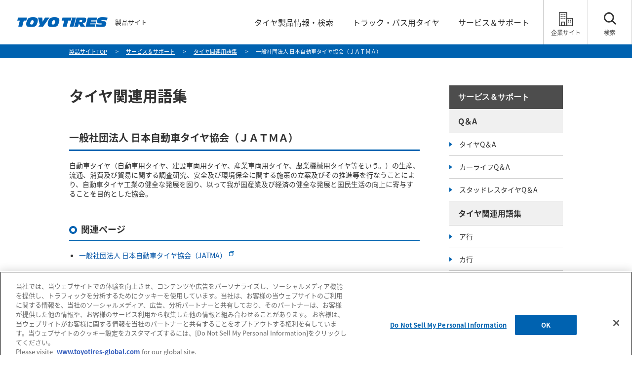

--- FILE ---
content_type: text/html; charset=UTF-8
request_url: https://www.toyotires.jp/support/glossary/ja_na_jatma.html
body_size: 7053
content:
<!doctype html>
<html lang="ja" prefix="og: http://ogp.me/ns#">
<head>
	<meta charset="utf-8">
	<meta name="viewport" content="width=device-width">
	<title>一般社団法人 日本自動車タイヤ協会（ＪＡＴＭＡ）｜タイヤ関連用語集｜サービス＆サポート｜TOYO TIRES（トーヨータイヤ）製品サイト</title>
	
	<meta name="Description" content="「一般社団法人 日本自動車タイヤ協会（JATMA）」など、タイヤに関する用語をお調べなら、トーヨータイヤ（TOYO TIRES）のタイヤ関連用語集をご活用ください。" />
	<meta name="Keywords" content="トーヨータイヤ,タイヤ,用語,一般社団法人 日本自動車タイヤ協会,JATMA" />


  <!-- head include -->
  <link rel="shortcut icon" href="https://www.toyotires.jp/favicon.ico" />
<link rel="apple-touch-icon" href="https://www.toyotires.jp/apple-touch-icon.png">


<!--サイト共通CSS-->
<link href="https://www.toyotires.jp/common/css/assets/edit.css" rel="stylesheet">
<link href="https://www.toyotires.jp/common/css/assets/reset.css" rel="stylesheet">
<link href="https://www.toyotires.jp/common/css/assets/base.css" rel="stylesheet">
<link href="https://www.toyotires.jp/common/css/common.css" rel="stylesheet">
<link href="https://www.toyotires.jp/common/css/contents.css" rel="stylesheet" />
<!-- <link href="https://www.toyotires.jp/common/css/ccontents_print.css" rel="stylesheet" media="print" /> -->
<!-- /サイト共通CSS-->

<meta name="google-site-verification" content="dAv56RMSOd1ZEDrUgNtVxrl2Cn0uSSgEwsP3Fs4-C-0" />
<!-- Google Tag Manager -->
<script>(function(w,d,s,l,i){w[l]=w[l]||[];w[l].push({'gtm.start':
new Date().getTime(),event:'gtm.js'});var f=d.getElementsByTagName(s)[0],
j=d.createElement(s),dl=l!='dataLayer'?'&l='+l:'';j.async=true;j.src=
'https://www.googletagmanager.com/gtm.js?id='+i+dl;f.parentNode.insertBefore(j,f);
})(window,document,'script','dataLayer','GTM-WRB6KMR');</script>
<!-- End Google Tag Manager -->


  <!-- /head include -->

  <!-- local_css -->
	<link href="/support/css/style.css" rel="stylesheet">
  <!-- /local_css -->


<script>(window.BOOMR_mq=window.BOOMR_mq||[]).push(["addVar",{"rua.upush":"false","rua.cpush":"false","rua.upre":"false","rua.cpre":"false","rua.uprl":"false","rua.cprl":"false","rua.cprf":"false","rua.trans":"","rua.cook":"false","rua.ims":"false","rua.ufprl":"false","rua.cfprl":"false","rua.isuxp":"false","rua.texp":"norulematch","rua.ceh":"false","rua.ueh":"false","rua.ieh.st":"0"}]);</script>
                              <script>!function(e){var n="https://s.go-mpulse.net/boomerang/";if("False"=="True")e.BOOMR_config=e.BOOMR_config||{},e.BOOMR_config.PageParams=e.BOOMR_config.PageParams||{},e.BOOMR_config.PageParams.pci=!0,n="https://s2.go-mpulse.net/boomerang/";if(window.BOOMR_API_key="EK488-4CP57-7SDCB-V6W5F-M2RTX",function(){function e(){if(!o){var e=document.createElement("script");e.id="boomr-scr-as",e.src=window.BOOMR.url,e.async=!0,i.parentNode.appendChild(e),o=!0}}function t(e){o=!0;var n,t,a,r,d=document,O=window;if(window.BOOMR.snippetMethod=e?"if":"i",t=function(e,n){var t=d.createElement("script");t.id=n||"boomr-if-as",t.src=window.BOOMR.url,BOOMR_lstart=(new Date).getTime(),e=e||d.body,e.appendChild(t)},!window.addEventListener&&window.attachEvent&&navigator.userAgent.match(/MSIE [67]\./))return window.BOOMR.snippetMethod="s",void t(i.parentNode,"boomr-async");a=document.createElement("IFRAME"),a.src="about:blank",a.title="",a.role="presentation",a.loading="eager",r=(a.frameElement||a).style,r.width=0,r.height=0,r.border=0,r.display="none",i.parentNode.appendChild(a);try{O=a.contentWindow,d=O.document.open()}catch(_){n=document.domain,a.src="javascript:var d=document.open();d.domain='"+n+"';void(0);",O=a.contentWindow,d=O.document.open()}if(n)d._boomrl=function(){this.domain=n,t()},d.write("<bo"+"dy onload='document._boomrl();'>");else if(O._boomrl=function(){t()},O.addEventListener)O.addEventListener("load",O._boomrl,!1);else if(O.attachEvent)O.attachEvent("onload",O._boomrl);d.close()}function a(e){window.BOOMR_onload=e&&e.timeStamp||(new Date).getTime()}if(!window.BOOMR||!window.BOOMR.version&&!window.BOOMR.snippetExecuted){window.BOOMR=window.BOOMR||{},window.BOOMR.snippetStart=(new Date).getTime(),window.BOOMR.snippetExecuted=!0,window.BOOMR.snippetVersion=12,window.BOOMR.url=n+"EK488-4CP57-7SDCB-V6W5F-M2RTX";var i=document.currentScript||document.getElementsByTagName("script")[0],o=!1,r=document.createElement("link");if(r.relList&&"function"==typeof r.relList.supports&&r.relList.supports("preload")&&"as"in r)window.BOOMR.snippetMethod="p",r.href=window.BOOMR.url,r.rel="preload",r.as="script",r.addEventListener("load",e),r.addEventListener("error",function(){t(!0)}),setTimeout(function(){if(!o)t(!0)},3e3),BOOMR_lstart=(new Date).getTime(),i.parentNode.appendChild(r);else t(!1);if(window.addEventListener)window.addEventListener("load",a,!1);else if(window.attachEvent)window.attachEvent("onload",a)}}(),"".length>0)if(e&&"performance"in e&&e.performance&&"function"==typeof e.performance.setResourceTimingBufferSize)e.performance.setResourceTimingBufferSize();!function(){if(BOOMR=e.BOOMR||{},BOOMR.plugins=BOOMR.plugins||{},!BOOMR.plugins.AK){var n=""=="true"?1:0,t="",a="aolireqxf5eba2lh2pfq-f-1af137c0d-clientnsv4-s.akamaihd.net",i="false"=="true"?2:1,o={"ak.v":"39","ak.cp":"1650146","ak.ai":parseInt("618338",10),"ak.ol":"0","ak.cr":14,"ak.ipv":4,"ak.proto":"h2","ak.rid":"dd398d2e","ak.r":48796,"ak.a2":n,"ak.m":"a","ak.n":"essl","ak.bpcip":"3.150.136.0","ak.cport":45790,"ak.gh":"23.62.38.208","ak.quicv":"","ak.tlsv":"tls1.3","ak.0rtt":"","ak.0rtt.ed":"","ak.csrc":"-","ak.acc":"","ak.t":"1768412107","ak.ak":"hOBiQwZUYzCg5VSAfCLimQ==9QGaYWVW7doOOHbR5EFUzATck0ovKKwGokF14b5IzzTAY7YdJWC6jTCyFACdyeqPYJIezQc+bEwY9ZEItbMWkH7305rdXHkNFdUddr8H08QZvNQy4xBYnKao5aKW4F7HL6/Mk4U1DKTEePO51smXBNBdy2K5oJSoBqW7MseD3p1P/ELEgY1CIRk6KsymyguAdlGYKYkQ5vGir4771CIgETSqI8g/yMwkMYiFnFNgf+g0Vw4QUo1dhjbLpYcauAAkSUF/bJMWzfkBo4x0XWAFtqlUvECjxBtQcycCqXIAhXPDItJKxxqM480Ll8t78om1pk24SbGwYHz0OvEtYqNg4TaQ0N0XkbIELNYUvx1eCo9BYeOqPEpZFN3jNeEKWQn2Rr75nVI2CIQE0wSyM4plODdcht876y4VkBc4/EX8Y3E=","ak.pv":"13","ak.dpoabenc":"","ak.tf":i};if(""!==t)o["ak.ruds"]=t;var r={i:!1,av:function(n){var t="http.initiator";if(n&&(!n[t]||"spa_hard"===n[t]))o["ak.feo"]=void 0!==e.aFeoApplied?1:0,BOOMR.addVar(o)},rv:function(){var e=["ak.bpcip","ak.cport","ak.cr","ak.csrc","ak.gh","ak.ipv","ak.m","ak.n","ak.ol","ak.proto","ak.quicv","ak.tlsv","ak.0rtt","ak.0rtt.ed","ak.r","ak.acc","ak.t","ak.tf"];BOOMR.removeVar(e)}};BOOMR.plugins.AK={akVars:o,akDNSPreFetchDomain:a,init:function(){if(!r.i){var e=BOOMR.subscribe;e("before_beacon",r.av,null,null),e("onbeacon",r.rv,null,null),r.i=!0}return this},is_complete:function(){return!0}}}}()}(window);</script></head>
<body>
  <!-- Google Tag Manager (noscript) -->
<noscript><iframe src="https://www.googletagmanager.com/ns.html?id=GTM-WRB6KMR"
height="0" width="0" style="display:none;visibility:hidden"></iframe></noscript>
<!-- End Google Tag Manager (noscript) -->

<div id="frame">

  <div class="pc-header" id="pc-header">
  <div class="header_wrapper">
    <div class="hd_menu_cmn logo">
      <a href="https://www.toyotires.jp/"><img src="https://www.toyotires.jp/common/img/logo.png" alt="TOYO TIRES"></a>
      <span class="s_site_name">製品サイト</span>
    </div>
    <div class="hd_menu_cmn iconBox01">
      <ul class="navi-menu">
        <li><a href="https://www.toyotires.jp/product/"><span class="txt">タイヤ製品情報・検索</span></a></li>
        <li><a href="https://www.toyotires.jp/product/tb/"><span class="txt">トラック・バス用タイヤ</span></a></li>
        <li><a href="https://www.toyotires.jp/support/"><span class="txt">サービス＆サポート</span></a></li>
      </ul>
    </div>
    <div class="hd_menu_cmn iconBox02">
      <div class="icon" id="pc_corporate"><a href="https://www.toyotires.co.jp" target="_blank">
        <span class="_txt">企業サイト</span>
      </a></div>
      <div class="icon" id="pc_search"><a href="#">
        <span class="_txt">検索</span>
      </a></div>
    </div>
  </div>
</div><!-- /#pc-header end-->

<div class="sp-header" id="sp-header">
  <div class="header_wrapper">
    <div class="hd_menu_cmn logo">
      <a href="https://www.toyotires.jp/"><img src="https://www.toyotires.jp/common/img/logo.png" alt="TOYO TIRES"></a>
      <span class="s_site_name">製品サイト</span>
    </div>
    <div class="hd_menu_cmn iconBox">
      <div class="icon" id="gNav-menu"><img src="https://www.toyotires.jp/common/img/icon/icon_menu.png" alt="MENU"></div>
    </div>
		<div id="gMenu">
      <div class="cont">
        <div class="conBox">
          <ul class="list">
            <li class=""><a href="https://www.toyotires.jp/">TOP</a></li>
            <li class=""><a href="https://www.toyotires.jp/product/">製品情報・タイヤ検索</a></li>
            <li class="gMenuCateWrap">

              <h3 class="headlineSide2">シリーズから探す</h3>
              <ul class="gMenuCateArea">
                    
              
                
              
              
              
              
              
              
              
                <li class="underLink">
                  <a href="/product/studless/" id="tid-139">STUDLESS<span class="togglebtn"></span></a>
                <ul class="lower-nav">
                        <div class="views-field views-field-name-1"><span class="field-content"><li class="tid-139">
              <a href="/product/obgiz2">OBSERVE GIZ2</a>
              </li>
              </span></div>
                        <div class="views-field views-field-name-1"><span class="field-content"><li class="tid-139">
              <a href="/product/wtatx">Winter TRANPATH TX</a>
              </li>
              </span></div>
                        <div class="views-field views-field-name-1"><span class="field-content"><li class="tid-139">
              <a href="/product/obgsi6">OBSERVE GSi-6</a>
              </li>
              </span></div>
                        <div class="views-field views-field-name-1"><span class="field-content"><li class="tid-139">
              <a href="/product/obwtr">OBSERVE W/T-R</a>
              </li>
              </span></div>
                        <div class="views-field views-field-name-1"><span class="field-content"><li class="tid-139">
              <a href="/product/obgrgiz">OBSERVE GARIT GIZ</a>
              </li>
              </span></div>
                        <div class="views-field views-field-name-1"><span class="field-content"><li class="tid-139">
              <a href="/product/grg5">GARIT G5</a>
              </li>
              </span></div>
                    </ul>
                </li>
                <li class="underLink">
                  <a href="/product/celsius/" id="tid-10776">ALL SEASON<span class="togglebtn"></span></a>
                <ul class="lower-nav">
                        <div class="views-field views-field-name-1"><span class="field-content"><li class="tid-10776">
              <a href="/product/tycs">CELSIUS</a>
              </li>
              </span></div>
                    </ul>
                </li>
                <li class="underLink">
                  <a href="/product/oc/" id="tid-3060">OPEN COUNTRY<span class="togglebtn"></span></a>
                <ul class="lower-nav">
                        <div class="views-field views-field-name-1"><span class="field-content"><li class="tid-3060">
              <a href="/product/opmt">OPEN COUNTRY M/T</a>
              </li>
              </span></div>
                        <div class="views-field views-field-name-1"><span class="field-content"><li class="tid-3060">
              <a href="/product/opmtr">OPEN COUNTRY M/T-R</a>
              </li>
              </span></div>
                        <div class="views-field views-field-name-1"><span class="field-content"><li class="tid-3060">
              <a href="/product/oprt">OPEN COUNTRY R/T</a>
              </li>
              </span></div>
                        <div class="views-field views-field-name-1"><span class="field-content"><li class="tid-3060">
              <a href="/product/opat3">OPEN COUNTRY A/T III</a>
              </li>
              </span></div>
                        <div class="views-field views-field-name-1"><span class="field-content"><li class="tid-3060">
              <a href="/product/opatplus">OPEN COUNTRY A/T plus</a>
              </li>
              </span></div>
                        <div class="views-field views-field-name-1"><span class="field-content"><li class="tid-3060">
              <a href="/product/opatex">OPEN COUNTRY A/T EX</a>
              </li>
              </span></div>
                        <div class="views-field views-field-name-1"><span class="field-content"><li class="tid-3060">
              <a href="/product/oput">OPEN COUNTRY U/T</a>
              </li>
              </span></div>
                        <div class="views-field views-field-name-1"><span class="field-content"><li class="tid-3060">
              <a href="/product/op785">OPEN COUNTRY 785</a>
              </li>
              </span></div>
                    </ul>
                </li>
                <li class="underLink">
                  <a href="/product/pr/" id="tid-3863">PROXES<span class="togglebtn"></span></a>
                <ul class="lower-nav">
                        <div class="views-field views-field-name-1"><span class="field-content"><li class="tid-3863">
              <a href="/product/pxspsuv">PROXES Sport SUV</a>
              </li>
              </span></div>
                        <div class="views-field views-field-name-1"><span class="field-content"><li class="tid-3863">
              <a href="/product/pxcl1suv">PROXES CL1 SUV</a>
              </li>
              </span></div>
                        <div class="views-field views-field-name-1"><span class="field-content"><li class="tid-3863">
              <a href="/product/pxcf2suv">PROXES CF2 SUV</a>
              </li>
              </span></div>
                        <div class="views-field views-field-name-1"><span class="field-content"><li class="tid-3863">
              <a href="/product/pxcf3/">PROXES CF3</a>
              </li>
              </span></div>
                        <div class="views-field views-field-name-1"><span class="field-content"><li class="tid-3863">
              <a href="/product/pxst3">PROXES ST III</a>
              </li>
              </span></div>
                        <div class="views-field views-field-name-1"><span class="field-content"><li class="tid-3863">
              <a href="/product/pxsp2">PROXES Sport 2</a>
              </li>
              </span></div>
                        <div class="views-field views-field-name-1"><span class="field-content"><li class="tid-3863">
              <a href="/product/pxsp">PROXES Sport</a>
              </li>
              </span></div>
                        <div class="views-field views-field-name-1"><span class="field-content"><li class="tid-3863">
              <a href="/product/pxc2s">PROXES Comfort IIs</a>
              </li>
              </span></div>
                        <div class="views-field views-field-name-1"><span class="field-content"><li class="tid-3863">
              <a href="/product/pxc1s">PROXES C1S</a>
              </li>
              </span></div>
                        <div class="views-field views-field-name-1"><span class="field-content"><li class="tid-3863">
              <a href="/product/pxtr1">PROXES TR1</a>
              </li>
              </span></div>
                        <div class="views-field views-field-name-1"><span class="field-content"><li class="tid-3863">
              <a href="/product/pxr1r">PROXES R1R</a>
              </li>
              </span></div>
                        <div class="views-field views-field-name-1"><span class="field-content"><li class="tid-3863">
              <a href="/product/pxr888r">PROXES R888R</a>
              </li>
              </span></div>
                        <div class="views-field views-field-name-1"><span class="field-content"><li class="tid-3863">
              <a href="/product/pxr888rdrift">PROXES R888R Drift</a>
              </li>
              </span></div>
                    </ul>
                </li>
                <li class="underLink">
                  <a href="/product/ta/" id="tid-2081">TRANPATH<span class="togglebtn"></span></a>
                <ul class="lower-nav">
                        <div class="views-field views-field-name-1"><span class="field-content"><li class="tid-2081">
              <a href="/product/tamp7">TRANPATH mp7</a>
              </li>
              </span></div>
                        <div class="views-field views-field-name-1"><span class="field-content"><li class="tid-2081">
              <a href="/product/tampz">TRANPATH mpZ</a>
              </li>
              </span></div>
                        <div class="views-field views-field-name-1"><span class="field-content"><li class="tid-2081">
              <a href="/product/taml">TRANPATH ML</a>
              </li>
              </span></div>
                        <div class="views-field views-field-name-1"><span class="field-content"><li class="tid-2081">
              <a href="/product/talu2">TRANPATH LuII</a>
              </li>
              </span></div>
                        <div class="views-field views-field-name-1"><span class="field-content"><li class="tid-2081">
              <a href="/product/taluk">TRANPATH LuK</a>
              </li>
              </span></div>
                    </ul>
                </li>
                <li class="underLink">
                  <a href="/product/ne/" id="tid-639">NANOENERGY<span class="togglebtn"></span></a>
                <ul class="lower-nav">
                        <div class="views-field views-field-name-1"><span class="field-content"><li class="tid-639">
              <a href="/product/ne3plus">NANOENERGY 3 PLUS</a>
              </li>
              </span></div>
                        <div class="views-field views-field-name-1"><span class="field-content"><li class="tid-639">
              <a href="/product/ne3">NANOENERGY 3</a>
              </li>
              </span></div>
                    </ul>
                </li>
                <li class="underLink">
                  <a href="/product/sd/" id="tid-636">SD-7<span class="togglebtn"></span></a>
                <ul class="lower-nav">
                        <div class="views-field views-field-name-1"><span class="field-content"><li class="tid-636">
              <a href="/product/sd7">SD-7</a>
              </li>
              </span></div>
                        <div class="views-field views-field-name-1"><span class="field-content"><li class="tid-636">
              <a href="/product/sdk7">SD-K7</a>
              </li>
              </span></div>
                    </ul>
                </li>
              </ul>
              
              <h3 class="headlineSide2">車種から探す</h3>
              <ul class="gMenuCateArea">
                  <li><a href="/product/other/">商用車・タクシー</a></li>
                  <li><a href="/product/oe/">新車装着タイヤ</a></li>
                  <li><a href="/product/tb/">トラック・バス用</a></li>
              </ul>
              
              <h3 class="headlineSide2">
                  <a href="/web_catalog/">デジタルカタログ</a>
              </h3>
              <ul class="gMenuCateArea">
                  <li class="link-block"><a href="/web_catalog/book240105/index.html" target="_blank">TOYO TIRES Tire Catalogue 2024</a></li>
              <li class="link-block"><a href="/web_catalog/book230719w/index.html" target="_blank">TOYO TIRES Studless Tire Catalogue 2023-2024</a></li>
              <!--<li class="link-block"><a href="/web_catalog/book221226tb/index.html" target="_blank">TOYO TIRES Truck &amp; Bus Tire Catalogue 2023</a></li>-->    </ul>
              
              </li>
                  <li class=""><a href="https://www.toyotires.jp/support/">サービス＆サポート</a></li>
                  <li class="_contact"><a href="https://contact.toyotires.co.jp/webapp/form/23041_fcib_10/index.do" target="_blank">お問い合わせ</a></li>
                  </ul>
              </div><!-- /.conBox -->

<!-- search area -->
<!-- search sp -->
<div class="navi_search">
  <div class="inner clearfix">
    <form action="https://search.toyotires.jp/" id="cse-search-box" method="GET">
      <input name="kw" type="text" class="input" placeholder="検索キーワードを入力">
      <button class="btn"><img src="https://www.toyotires.jp/common/img/icon/icon_search_wh.png"></button>
    </form>
  </div>
</div><!-- /.navi_search -->
<!-- /search sp -->

</div><!-- /.cont -->
</div><!-- /#gMenu -->
</div>
</div><!-- /#sp-header end-->

<div class="modal-overlay">
  <div class="closeBtn">
    <img src="https://www.toyotires.jp/common/img/icon/ico_closeBtn.png" alt="閉じる">
  </div>
</div>

<!-- search pc -->
<div class="hd_searchArea">
  <div class="inner clearfix">
    <form action="https://search.toyotires.jp/" id="cse-search-box" method="GET">
      <input name="kw" type="text" class="input" placeholder="検索キーワードを入力してください" />
      <button class="btn"><img src="https://www.toyotires.jp/common/img/icon/icon_search_wh.png"></button>
    </form>
  </div>
</div>
<!-- /search pc -->
<!-- /search area -->


  <nav id="breadcrumbs">
    <div class="section-inner">
      <div class="navi-container">
        <div class="breadcrumbs">
          <ul itemscope itemtype="http://schema.org/BreadcrumbList">
            <li itemprop="itemListElement" itemscope itemtype="http://schema.org/ListItem">
            <a itemprop="item" href="/"><span itemprop="name">製品サイトTOP</span></a>
            <meta itemprop="position" content="1">
            </li>
            <li itemprop="itemListElement" itemscope itemtype="http://schema.org/ListItem">
            <a itemprop="item" href="/support/"><span itemprop="name">サービス＆サポート</span></a>
            <meta itemprop="position" content="2">
            </li>
            <li itemprop="itemListElement" itemscope itemtype="http://schema.org/ListItem">
            <a itemprop="item" href="/support/glossary/"><span itemprop="name">タイヤ関連用語集</span></a>
            <meta itemprop="position" content="3">
            </li>
            <li itemprop="itemListElement" itemscope itemtype="http://schema.org/ListItem">
            <span itemprop="name">一般社団法人 日本自動車タイヤ協会（ＪＡＴＭＡ）</span><meta itemprop="position" content="4">
            </li>
          </ul>
        </div><!-- /.breadcrumbs -->
      </div>
    </div>
  </nav><!-- /#breadcrumbs -->


  <div class="content">
    <div class="section-inner">
      <div class="col-main-content">
        <h1 class="headline1">タイヤ関連用語集</h1>

        <div class="secEntry">
          <h2 class="headline2">一般社団法人 日本自動車タイヤ協会（ＪＡＴＭＡ）</h2>
          <div class="glossary">
            <p>自動車タイヤ（自動車用タイヤ、建設車両用タイヤ、産業車両用タイヤ、農業機械用タイヤ等をいう。）の生産、流通、消費及び貿易に関する調査研究、安全及び環境保全に関する施策の立案及びその推進等を行なうことにより、自動車タイヤ工業の健全な発展を図り、以って我が国産業及び経済の健全な発展と国民生活の向上に寄与することを目的とした協会。</p>
          </div>

					<h3 class="headline3">関連ページ</h3>
          <ul class="ma_bt30 faqNav_page">
          	<li><a href="http://www.jatma.or.jp/" target="_blank" class="window_icon_blue">一般社団法人 日本自動車タイヤ協会（JATMA）</a></li>
          </ul>

					<div class="initials" id="ja_na">
  <h2 class="headline2">ナ行</h2>
  <ul class="initialsList">
    <li><a href="/support/glossary/ja_na_summertire.html">夏用タイヤ（夏タイヤ）</a></li>
    <li><a href="/support/glossary/ja_na_narashi.html">慣らし走行</a></li>
    <li><a href="/support/glossary/ja_na_jatma.html">一般社団法人 日本自動車タイヤ協会</a></li>
  </ul>
</div>


        </div>
      </div>
      <div class="col-side-content">
        <h2 class="headlineSide1">
    <a href="/support/">サービス＆サポート</a>
</h2>

<h3 class="headlineSide2">
    <a href="/support/faq/">Q＆A</a>
</h3>

<ul class="sideMenu">
  <li><a href="/support/faq/tire/">タイヤQ＆A</a></li>
  <li><a href="/support/faq/car/">カーライフQ＆A</a></li>
  <li><a href="/support/faq/snow/">スタッドレスタイヤQ＆A</a></li>
</ul>

<h3 class="headlineSide2">
    <a href="/support/glossary/">タイヤ関連用語集</a>
</h3>

<ul class="sideMenu">
  <li><a href="/support/glossary/index.html#ja_a">ア行</a></li>
  <li><a href="/support/glossary/index.html#ja_ka">カ行</a></li>
  <li><a href="/support/glossary/index.html#ja_sa">サ行</a></li>
  <li><a href="/support/glossary/index.html#ja_ta">タ行</a></li>
  <li><a href="/support/glossary/index.html#ja_na">ナ行</a></li>
  <li><a href="/support/glossary/index.html#ja_ha">ハ行</a></li>
  <li><a href="/support/glossary/index.html#ja_ma">マ行</a></li>
  <li><a href="/support/glossary/index.html#ja_ra">ラ行</a></li>
  <li><a href="/support/glossary/index.html#en_a">A-Z</a></li>
</ul>

<h3 class="headlineSide2">
    サポート
</h3>

<ul class="sideMenu">
    <li><a href="/special/tirecheck/index.html">教えて！わっくま「月に一度の点検で安心ドライブ！」</a></li>
    <li><a href="/support/select_car.html">タイヤをお選びいただく前に</a></li>
    <li><a href="/support/safety_car.html">タイヤを安全にお使いいただくために</a></li>
    <li><a href="/support/recall.html">リコール制度について</a></li>
    <li><a href="/policy/labeling.html">ラべリング（表示方法）制度について</a></li>
    <li><a href="https://contact.toyotires.co.jp/webapp/form/23041_fcib_10/index.do" target="_blank"><span class="window_icon_blue">お問い合わせ窓口</span></a></li>
</ul>

<!-- /linkList --></ul>

      </div>
    </div><!-- /.section-inner -->
  </div><!-- /content -->

  <div class="pageTop"></div>
<div class="footer" id="footer">
  <div class="f_menu01">
    <div class="snsBox">
      <ul>
        <li><a href="https://www.facebook.com/toyotires.jp/" target="_blank"><img src="https://www.toyotires.jp/common/img/icon/icon_sns_fb.png" alt="Facebook"></a></li>
        <li><a href="https://www.toyotires.co.jp/corporate/socialmedia/" target="_blank"><img src="https://www.toyotires.jp/common/img/icon/icon_sns_ist.png" alt="Instagram"></a></li>
        <li><a href="https://www.youtube.com/user/toyorubberco" target="_blank"><img src="https://www.toyotires.jp/common/img/icon/icon_sns_yt.png" alt="Youtube"></a></li>
      </ul>
    </div>
  </div>
  <div class="f_menu02">
    <div class="footer_wrapper clearfix">
      <div class="listCon">
        <p class="ttl"><a href="https://www.toyotires.jp/product/">タイヤ製品情報・検索</a></p>
        <div class="m_con">
          <ul class="cate_menu">
			<li class=""><a href="https://www.toyotires.jp/product/oc/">オープンカントリー</a></li>
			<li class=""><a href="https://www.toyotires.jp/product/ta/">トランパス</a></li>
            <li class=""><a href="https://www.toyotires.jp/product/sd/">エスディーセブン</a></li>
            <li class=""><a href="https://www.toyotires.jp/product/studless/">スタッドレスタイヤ</a></li>
          </ul>
        </div><!-- /.m_con -->
        <div class="m_con">
          <ul class="cate_menu">
			<li class=""><a href="https://www.toyotires.jp/product/pr/">プロクセス</a></li>
            <li class=""><a href="https://www.toyotires.jp/product/ne/">ナノエナジー</a></li>
			<li class=""><a href="https://www.toyotires.jp/product/celsius/">オールシーズンタイヤ</a></li>
          </ul>
        </div><!-- /.m_con -->
        <div class="m_con">
          <ul class="cate_menu">
            <li class=""><a href="https://www.toyotires.jp/product/other/">商用車・タクシー</a></li> 
            <li class=""><a href="https://www.toyotires.jp/product/oe/">新車装着タイヤ</a></li>             
          </ul>
        </div><!-- /.m_con -->
        <div class="m_con">
          <ul class="cate_menu">   
            <li class=""><a href="/product/tb/">トラック・バス用</a></li>           
          </ul>
        </div><!-- /.m_con -->
        <div class="m_con">
          <ul class="cate_menu">
            <li class=""><a href="https://www.toyotires.jp/web_catalog/">WEBカタログ</a></li>
          </ul>
        </div><!-- /.m_con -->
      </div><!-- /.listCon -->

      <div class="listCon">
        <p class="ttl"><a href="https://www.toyotires.jp/support/">サービス＆サポート</a></p>
        <div class="m_con">
          <ul class="cate_menu">
            <li class=""><a href="https://www.toyotires.jp/support/faq/">Q＆A</a></li>
            <li class=""><a href="https://www.toyotires.jp/support/glossary/">タイヤ関連用語集</a></li>
          </ul>
        </div><!-- /.m_con -->
        <div class="m_con">
          <ul class="cate_menu">
            <li class=""><a href="https://www.toyotires.jp/support/select_car.html">タイヤをお選びいただく前に</a></li>
            <li class=""><a href="https://www.toyotires.jp/support/safety_car.html">タイヤを安全にお使いいただくために</a></li>
          </ul>
        </div><!-- /.m_con -->
        <div class="m_con">
          <ul class="cate_menu">
            <li class=""><a href="https://www.toyotires.jp/support/recall.html">リコール制度について</a></li>
            <li class=""><a href="https://www.toyotires.jp/policy/labeling.html">ラべリング（表示方法）制度について</a></li>            
          </ul>
        </div><!-- /.m_con -->            
        <div class="m_con">
          <ul class="cate_menu">
            <li class=""><a href="https://www.toyotires.jp/special/tirecheck/index.html">「月に一度の点検で安心ドライブ！」</a></li>
            <li class="window_icon_wh"><a href="https://contact.toyotires.co.jp/webapp/form/23041_fcib_10/index.do" target="_blank">お問い合わせ窓口</a></li>
          </ul>
        </div><!-- /.m_con -->

      </div><!-- /.listCon -->
    </div>
  </div>
  <div class="f_btm_menu">
    <ul class="list">
      <li class="_glb"><a href="https://www.toyotires-global.com" target="_blank">TOYO TIRES GLOBAL WEBSITE</a></li>
      <li><a href="https://www.toyotires.jp/sitemap/">サイトマップ</a></li>
      <li><a href="https://www.toyotires.jp/policy/usage.html">サイトご利用にあたって</a></li>
      <li><a href="https://www.toyotires.jp/policy/privacy.html">個人情報の取り扱いについて</a></li>
      <li><a href="https://www.toyotires.co.jp" target="_blank">企業サイトへ</a></li>
    </ul>
  </div>
  <div class="copy">Copyright &copy; Toyo Tire Corporation</div>
</div><!-- /.footer end-->

  </div><!-- /#frame -->

<!--サイト共通JS-->
<script src="/common/js/lib/jquery-3.7.1.min.js"></script>
<script src="/core/misc/drupal.js"></script>
<script src="/themes/custom/toyo_tires/js/common/custom.js"></script>
<script src="/common/js/lib/libs.js"></script>
<script src="/common/js/lib/jQueryAutoHeight.js"></script>
<!-- 既存common.js <script src="https://www.toyotires.jp/common/js/base.js"></script> -->
<script src="/common/js/common.js"></script>
<!-- /サイト共通JS-->


  <!-- local_js -->
  <script src="/search/js/script.js"></script>
  <!-- /local_js -->
</body>
</html>


--- FILE ---
content_type: text/css
request_url: https://www.toyotires.jp/common/css/assets/edit.css
body_size: 1781
content:
@charset "utf-8";

/* edit.css */

/*  common
-----------------------------------------*/
.center { text-align: center !important; }

.right { text-align: right !important; }

.left { text-align: left !important; }

.mt0 { margin-top: 0px !important; }

.mt1 { margin-top: 1px !important; }

.mt2 { margin-top: 2px !important; }

.mt3 { margin-top: 3px !important; }

.mt4 { margin-top: 4px !important; }

.mt5 { margin-top: 5px !important; }

.mt6 { margin-top: 6px !important; }

.mt7 { margin-top: 7px !important; }

.mt8 { margin-top: 8px !important; }

.mt9 { margin-top: 9px !important; }

.mt10 { margin-top: 10px !important; }

.mt15 { margin-top: 15px !important; }

.mt20 { margin-top: 20px !important; }

.mt25 { margin-top: 25px !important; }

.mt30 { margin-top: 30px !important; }

.mt35 { margin-top: 35px !important; }

.mt40 { margin-top: 40px !important; }

.mt45 { margin-top: 45px !important; }

.mt50 { margin-top: 50px !important; }

.ml0 { margin-left: 0px !important; }

.ml1 { margin-left: 1px !important; }

.ml2 { margin-left: 2px !important; }

.ml3 { margin-left: 3px !important; }

.ml4 { margin-left: 4px !important; }

.ml5 { margin-left: 5px !important; }

.ml6 { margin-left: 6px !important; }

.ml7 { margin-left: 7px !important; }

.ml8 { margin-left: 8px !important; }

.ml9 { margin-left: 9px !important; }

.ml10 { margin-left: 10px !important; }

.ml5 { margin-left: 5px !important; }

.ml10 { margin-left: 10px !important; }

.ml15 { margin-left: 15px !important; }

.ml20 { margin-left: 20px !important; }

.ml25 { margin-left: 25px !important; }

.ml30 { margin-left: 30px !important; }

.ml35 { margin-left: 35px !important; }

.ml40 { margin-left: 40px !important; }

.ml45 { margin-left: 45px !important; }

.ml50 { margin-left: 50px !important; }

.mb0 { margin-bottom: 0px !important; }

.mb1 { margin-bottom: 1px !important; }

.mb2 { margin-bottom: 2px !important; }

.mb3 { margin-bottom: 3px !important; }

.mb4 { margin-bottom: 4px !important; }

.mb5 { margin-bottom: 5px !important; }

.mb6 { margin-bottom: 6px !important; }

.mb7 { margin-bottom: 7px !important; }

.mb8 { margin-bottom: 8px !important; }

.mb9 { margin-bottom: 9px !important; }

.mb10 { margin-bottom: 10px !important; }

.mb15 { margin-bottom: 15px !important; }

.mb20 { margin-bottom: 20px !important; }

.mb25 { margin-bottom: 25px !important; }

.mb30 { margin-bottom: 30px !important; }

.mb35 { margin-bottom: 35px !important; }

.mb40 { margin-bottom: 40px !important; }

.mb45 { margin-bottom: 45px !important; }

.mb50 { margin-bottom: 50px !important; }

.mr0 { margin-right: 0px !important; }

.mr1 { margin-right: 1px !important; }

.mr2 { margin-right: 2px !important; }

.mr3 { margin-right: 3px !important; }

.mr4 { margin-right: 4px !important; }

.mr5 { margin-right: 5px !important; }

.mr6 { margin-right: 6px !important; }

.mr7 { margin-right: 7px !important; }

.mr8 { margin-right: 8px !important; }

.mr9 { margin-right: 9px !important; }

.mr10 { margin-right: 10px !important; }

.mr15 { margin-right: 15px !important; }

.mr20 { margin-right: 20px !important; }

.mr25 { margin-right: 25px !important; }

.mr30 { margin-right: 30px !important; }

.mr35 { margin-right: 35px !important; }

.mr40 { margin-right: 40px !important; }

.mr45 { margin-right: 45px !important; }

.mr50 { margin-right: 50px !important; }

.pt0 { padding-top: 0px !important; }

.pt1 { padding-top: 1px !important; }

.pt2 { padding-top: 2px !important; }

.pt3 { padding-top: 3px !important; }

.pt4 { padding-top: 4px !important; }

.pt5 { padding-top: 5px !important; }

.pt6 { padding-top: 6px !important; }

.pt7 { padding-top: 7px !important; }

.pt8 { padding-top: 8px !important; }

.pt9 { padding-top: 9px !important; }

.pt10 { padding-top: 10px !important; }

.pt15 { padding-top: 15px !important; }

.pt20 { padding-top: 20px !important; }

.pt25 { padding-top: 25px !important; }

.pt30 { padding-top: 30px !important; }

.pt35 { padding-top: 35px !important; }

.pt40 { padding-top: 40px !important; }

.pt45 { padding-top: 45px !important; }

.pt50 { padding-top: 50px !important; }

.pl0 { padding-left: 0px !important; }

.pl1 { padding-left: 1px !important; }

.pl2 { padding-left: 2px !important; }

.pl3 { padding-left: 3px !important; }

.pl4 { padding-left: 4px !important; }

.pl5 { padding-left: 5px !important; }

.pl6 { padding-left: 6px !important; }

.pl7 { padding-left: 7px !important; }

.pl8 { padding-left: 8px !important; }

.pl9 { padding-left: 9px !important; }

.pl10 { padding-left: 10px !important; }

.pl15 { padding-left: 15px !important; }

.pl20 { padding-left: 20px !important; }

.pl25 { padding-left: 25px !important; }

.pl30 { padding-left: 30px !important; }

.pl35 { padding-left: 35px !important; }

.pl40 { padding-left: 40px !important; }

.pl45 { padding-left: 45px !important; }

.pl50 { padding-left: 50px !important; }

.pb0 { padding-bottom: 0px !important; }

.pb1 { padding-bottom: 1px !important; }

.pb2 { padding-bottom: 2px !important; }

.pb3 { padding-bottom: 3px !important; }

.pb4 { padding-bottom: 4px !important; }

.pb5 { padding-bottom: 5px !important; }

.pb6 { padding-bottom: 6px !important; }

.pb7 { padding-bottom: 7px !important; }

.pb8 { padding-bottom: 8px !important; }

.pb9 { padding-bottom: 9px !important; }

.pb10 { padding-bottom: 10px !important; }

.pb15 { padding-bottom: 15px !important; }

.pb20 { padding-bottom: 20px !important; }

.pb25 { padding-bottom: 25px !important; }

.pb30 { padding-bottom: 30px !important; }

.pb35 { padding-bottom: 35px !important; }

.pb40 { padding-bottom: 40px !important; }

.pb45 { padding-bottom: 45px !important; }

.pb50 { padding-bottom: 50px !important; }

.pr0 { padding-right: 0px !important; }

.pr1 { padding-right: 1px !important; }

.pr2 { padding-right: 2px !important; }

.pr3 { padding-right: 3px !important; }

.pr4 { padding-right: 4px !important; }

.pr5 { padding-right: 5px !important; }

.pr6 { padding-right: 6px !important; }

.pr7 { padding-right: 7px !important; }

.pr8 { padding-right: 8px !important; }

.pr9 { padding-right: 9px !important; }

.pr10 { padding-right: 10px !important; }

.pr15 { padding-right: 15px !important; }

.pr20 { padding-right: 20px !important; }

.pr25 { padding-right: 25px !important; }

.pr30 { padding-right: 30px !important; }

.pr35 { padding-right: 35px !important; }

.pr40 { padding-right: 40px !important; }

.pr45 { padding-right: 45px !important; }

.pr50 { padding-right: 50px !important; }

.w10 { width: 10px !important; }

.w20 { width: 20px !important; }

.w30 { width: 30px !important; }

.w40 { width: 40px !important; }

.w50 { width: 50px !important; }

.w60 { width: 60px !important; }

.w70 { width: 70px !important; }

.w80 { width: 80px !important; }

.w90 { width: 90px !important; }

.w100 { width: 100px !important; }

.w110 { width: 110px !important; }

.w120 { width: 120px !important; }

.w130 { width: 130px !important; }

.w140 { width: 140px !important; }

.w150 { width: 150px !important; }

.w160 { width: 160px !important; }

.w170 { width: 170px !important; }

.w180 { width: 180px !important; }

.w190 { width: 190px !important; }

.w200 { width: 200px !important; }

.w210 { width: 210px !important; }

.w220 { width: 220px !important; }

.w230 { width: 230px !important; }

.w240 { width: 240px !important; }

.w250 { width: 250px !important; }

.w260 { width: 260px !important; }

.w270 { width: 270px !important; }

.w280 { width: 280px !important; }

.w290 { width: 290px !important; }

.w300 { width: 300px !important; }

.w310 { width: 310px !important; }

.w320 { width: 320px !important; }

.w330 { width: 330px !important; }

.w340 { width: 340px !important; }

.w350 { width: 350px !important; }

.w360 { width: 360px !important; }

.w370 { width: 370px !important; }

.w380 { width: 380px !important; }

.w390 { width: 390px !important; }

.w400 { width: 400px !important; }

.w410 { width: 410px !important; }

.w420 { width: 420px !important; }

.w430 { width: 430px !important; }

.w440 { width: 440px !important; }

.w450 { width: 450px !important; }

.w460 { width: 460px !important; }

.w470 { width: 470px !important; }

.w480 { width: 480px !important; }

.w490 { width: 490px !important; }

.w500 { width: 500px !important; }

.w510 { width: 510px !important; }

.w520 { width: 520px !important; }

.w530 { width: 530px !important; }

.w540 { width: 540px !important; }

.w550 { width: 550px !important; }

.w560 { width: 560px !important; }

.w570 { width: 570px !important; }

.w580 { width: 580px !important; }

.w590 { width: 590px !important; }

.w600 { width: 600px !important; }

.w610 { width: 610px !important; }

.w620 { width: 620px !important; }

.w630 { width: 630px !important; }

.w640 { width: 640px !important; }

.w650 { width: 650px !important; }

.w660 { width: 660px !important; }

.w670 { width: 670px !important; }

.w680 { width: 680px !important; }

.w690 { width: 690px !important; }

.w700 { width: 700px !important; }

.w710 { width: 710px !important; }

.w720 { width: 720px !important; }

.w730 { width: 730px !important; }

.w740 { width: 740px !important; }

.w750 { width: 750px !important; }

.w760 { width: 760px !important; }

.w770 { width: 770px !important; }

.w780 { width: 780px !important; }

.w790 { width: 790px !important; }

.w800 { width: 800px !important; }

.w810 { width: 810px !important; }

.w820 { width: 820px !important; }

.w830 { width: 830px !important; }

.w840 { width: 840px !important; }

.w850 { width: 850px !important; }

.w860 { width: 860px !important; }

.w870 { width: 870px !important; }

.w880 { width: 880px !important; }

.w890 { width: 890px !important; }

.w900 { width: 900px !important; }

.w910 { width: 910px !important; }

.w920 { width: 920px !important; }

.w930 { width: 930px !important; }

.w940 { width: 940px !important; }

.w950 { width: 950px !important; }

.bdrNone { border: none !important; }

.bgNone { background: none !important; }

.top { vertical-align: top !important; }

.middle { vertical-align: middle !important; }

.bottom { vertical-align: bottom !important; }

.bold { font-weight: bold !important; }

.fnt80 { font-size: 80% !important; }
.fnt85 { font-size: 85% !important; }
.fnt90 { font-size: 90% !important; }
.fnt95 { font-size: 95% !important; }
.fnt100 { font-size: 100% !important; }
.fnt110 { font-size: 110% !important; }
.fnt120 { font-size: 120% !important; }
.fnt130 { font-size: 130% !important; }
.fnt140 { font-size: 140% !important; }

.floR { float: right !important; }

.floL { float: left !important; }

.floNone { float: none !important; }

.block { display: block !important; }

.inline { display: inline !important; }

.colRed { color: #aa0000 !important; }

#main.clum1 { width: 960px; }

.pcHide { display: none; }

.spHide { display: block; }


@media screen and (min-width: 768px) {
.pcmt0 { margin-top: 0px !important; }

.pcmt1 { margin-top: 1px !important; }

.pcmt2 { margin-top: 2px !important; }

.pcmt3 { margin-top: 3px !important; }

.pcmt4 { margin-top: 4px !important; }

.pcmt5 { margin-top: 5px !important; }

.pcmt6 { margin-top: 6px !important; }

.pcmt7 { margin-top: 7px !important; }

.pcmt8 { margin-top: 8px !important; }

.pcmt9 { margin-top: 9px !important; }

.pcmt10 { margin-top: 10px !important; }

.pcmt15 { margin-top: 15px !important; }

.pcmt20 { margin-top: 20px !important; }

.pcmt25 { margin-top: 25px !important; }

.pcmt30 { margin-top: 30px !important; }

.pcmt35 { margin-top: 35px !important; }

.pcmt40 { margin-top: 40px !important; }

.pcmt45 { margin-top: 45px !important; }

.pcmt50 { margin-top: 50px !important; }

.pcml0 { margin-left: 0px !important; }

.pcml1 { margin-left: 1px !important; }

.pcml2 { margin-left: 2px !important; }

.pcml3 { margin-left: 3px !important; }

.pcml4 { margin-left: 4px !important; }

.pcml5 { margin-left: 5px !important; }

.pcml6 { margin-left: 6px !important; }

.pcml7 { margin-left: 7px !important; }

.pcml8 { margin-left: 8px !important; }

.pcml9 { margin-left: 9px !important; }

.pcml10 { margin-left: 10px !important; }

.pcml5 { margin-left: 5px !important; }

.pcml10 { margin-left: 10px !important; }

.pcml15 { margin-left: 15px !important; }

.pcml20 { margin-left: 20px !important; }

.pcml25 { margin-left: 25px !important; }

.pcml30 { margin-left: 30px !important; }

.pcml35 { margin-left: 35px !important; }

.pcml40 { margin-left: 40px !important; }

.pcml45 { margin-left: 45px !important; }

.pcml50 { margin-left: 50px !important; }

.pcmb0 { margin-bottom: 0px !important; }

.pcmb1 { margin-bottom: 1px !important; }

.pcmb2 { margin-bottom: 2px !important; }

.pcmb3 { margin-bottom: 3px !important; }

.pcmb4 { margin-bottom: 4px !important; }

.pcmb5 { margin-bottom: 5px !important; }

.pcmb6 { margin-bottom: 6px !important; }

.pcmb7 { margin-bottom: 7px !important; }

.pcmb8 { margin-bottom: 8px !important; }

.pcmb9 { margin-bottom: 9px !important; }

.pcmb10 { margin-bottom: 10px !important; }

.pcmb15 { margin-bottom: 15px !important; }

.pcmb20 { margin-bottom: 20px !important; }

.pcmb25 { margin-bottom: 25px !important; }

.pcmb30 { margin-bottom: 30px !important; }

.pcmb35 { margin-bottom: 35px !important; }

.pcmb40 { margin-bottom: 40px !important; }

.pcmb45 { margin-bottom: 45px !important; }

.pcmb50 { margin-bottom: 50px !important; }

.pcmr0 { margin-right: 0px !important; }

.pcmr1 { margin-right: 1px !important; }

.pcmr2 { margin-right: 2px !important; }

.pcmr3 { margin-right: 3px !important; }

.pcmr4 { margin-right: 4px !important; }

.pcmr5 { margin-right: 5px !important; }

.pcmr6 { margin-right: 6px !important; }

.pcmr7 { margin-right: 7px !important; }

.pcmr8 { margin-right: 8px !important; }

.pcmr9 { margin-right: 9px !important; }

.pcmr10 { margin-right: 10px !important; }

.pcmr15 { margin-right: 15px !important; }

.pcmr20 { margin-right: 20px !important; }

.pcmr25 { margin-right: 25px !important; }

.pcmr30 { margin-right: 30px !important; }

.pcmr35 { margin-right: 35px !important; }

.pcmr40 { margin-right: 40px !important; }

.pcmr45 { margin-right: 45px !important; }

.pcmr50 { margin-right: 50px !important; }
}


@media screen and (max-width: 767px) {
  #main.clum1 { width: 97%; margin-right: 5px; }
  .spHide { display: none !important; }
  .pcHide { display: block !important; }
}


/*  list
-----------------------------------------*/
.linkList { margin: 0 0 20px; }
.linkList li {
  padding: 0 0 0 16px;
  background: url(/common/img/arw/arw_blue_r8x13.png) no-repeat 3px 0.3em;
  background-size: 6px 9px;
}
.linkList li ul { margin: 0 0 0 0; font-size: 85%; }
.linkList li ul li { padding: 0 0 0 10px; background: url(/common/img/base/arrow4.gif) no-repeat 0 0.6em; }

a.linkList, p.linkList { padding: 0 0 0 15px; background: url(/common/img/base/arrow2.gif) no-repeat 3px 0.3em; }


.ancList {margin: 0 0 35px;}
.ancList li{
  padding: 0 10px 0 13px;
  background: url(/common/img/arw/arw_blue_b62x38.png) no-repeat;
  background-position: top 55% left;
  background-size: 13px 8px;
  display: inline;
}
.ancList li a{
  margin-left: 5px;
}


@media screen and (max-width: 767px) {
  .archiveLink {
    margin: 5px 0 0 0;
  }
}

.indentList { margin: 0 0 20px 1em; text-indent: -1em; }
p.indentList { margin: 0 0 20px 1em !important; }



.t-eco {
	border-top: 1px dotted #009944;
	border-left: 1px dotted #009944;
	margin: 0px 0px 15px;
	width: 100%;
}
.t-eco th {
	font-size: 12px;
	padding: 6px 5px 3px;
	border-right: 1px dotted #009944;
	border-bottom: 1px dotted #009944;
	background: #FFFFDD;
	font-weight: bold;
	color: #009944;
	text-align: center;
}
.t-eco td {
	font-size: 10px;
	line-height: 120%;
	padding: 5px;
	border-right: 1px dotted #009944;
	border-bottom: 1px dotted #009944;
	background: #FFFFDD;
}
.mark_eco {
	background: url(/images/past/icon_eco.gif) no-repeat 2px 2px;
	display: inline-block;
	padding: 0px 0px 0px 19px;
}

/* /css/past/style.css */
.box-catalog {
	line-height: 16px;
	background-color: #EDEDED;
	padding: 15px 20px;
}
.box-catalog .title {
	font-weight: bold;
	display: block;
	padding-bottom: 3px;
}
.box-catalog .text {
	display: block;
	padding-bottom: 8px;
}
.box-catalog a img {
	vertical-align: middle;
	margin-right: 3px;
}


--- FILE ---
content_type: text/css
request_url: https://www.toyotires.jp/common/css/assets/reset.css
body_size: 2041
content:
@charset "utf-8";
/*===========================================
reset.css
===========================================*/

v\:line, v\:rect, v\:fill, v\:image, v\:stroke{ behavior: url(#default#VML); }

/*--------------------------------------------
  HTML5 Reset ::style.css
  -------------------------
  We have learned much from/been inspired by/taken code where offered from:
  Eric Meyer:http://ericmeyer.com
  HTML5 Doctor:http://html5doctor.com
  and the HTML5 Boilerplate:http://html5boilerplate.com
---------------------------------------------*/

/* Let's default this puppy out
--------------------------------*/
html, body, body div, span, object, iframe, h1, h2, h3, h4, h5, h6, p,
blockquote, pre, abbr, address, cite, code, del, dfn, em, img, ins, kbd,
q, samp, small, strong, sub, sup, var, b, i, dl, dt, dd, ol, ul, li,
fieldset, form, label, legend, table, caption, tbody, tfoot, thead, tr, th, td,
article, aside, figure, footer, header, hgroup, menu, nav, section, time, mark, audio, video{
  margin:0;
  padding:0;
  border:0;
  outline:0;
  vertical-align:baseline;
  background:transparent;
}
article, aside, figure, footer, header, hgroup, nav, section{display:block;}

/* Responsive images and other embedded objects
   Note:keeping IMG here will cause problems if you're using foreground images as sprites.
   If this default setting for images is causing issues, you might want to replace it with a .responsive class instead. */
/*
img,
object,
embed{max-width:100%;}
.ie8 img,
.ie8 object,
.ie8 embed{width:auto;}
*/
html{overflow-y:scroll;}
ul{list-style:none;}
blockquote, q{quotes:none;}
blockquote:before,
blockquote:after,
q:before,
q:after{content:''; content:none;}
a{margin:0; padding:0;  vertical-align:baseline; background:transparent;outline:none;}
del{text-decoration:line-through;}
abbr[title], dfn[title]{border-bottom:1px dotted #000; cursor:help;}
table{border-collapse:collapse; border-spacing:0;}
th{font-weight:bold; vertical-align:top;}
td{font-weight:normal; vertical-align:top;}
hr{display:block; height:1px; border:0; border-top:1px solid #999; margin:1em 0; padding:0;}
input, select{vertical-align:top;}
pre{
  white-space:pre; /* CSS2 */
  white-space:pre-wrap; /* CSS 2.1 */
  white-space:pre-line; /* CSS 3 (and 2.1 as well, actually) */
  word-wrap:break-word; /* IE */
}
input[type="radio"]{vertical-align:middle;}
input[type="checkbox"]{vertical-align:middle; *vertical-align:baseline;}
select, input, textarea{font:99% sans-serif;}
table{font:100%;}
a:hover, a:active{outline:none;}
small{}
strong, th{font-weight:bold;}
td, td img{vertical-align:top;}
sub, sup{line-height:0; position:relative;}
sup{top:-0.5em;}
sub{bottom:-0.25em;}
pre, code, kbd, samp{font-family:monospace, sans-serif;}
.clickable,
label,
input[type=button],
input[type=submit],
button{cursor:pointer;}
button, input, select, textarea{margin:0;}
button{width:auto; overflow:visible;}
h1,h2,h3,h4,h5,h6{font-weight:normal;}
img{vertical-align:bottom;max-width: 100%;}



/* -------------------------------------------------- */
/* Contents common */
/* -------------------------------------------------- */
.in_right {
	text-align: right;
}
.in_left {
	text-align: left;
}
.in_center {
	text-align: center;
}
.in_top {
	vertical-align: top;
}
.in_middle {
	vertical-align: middle;
}
.in_bottom {
	vertical-align: bottom;
}
.ma_center {
	margin-right: auto;
	margin-left: auto;
}

.ma_bt0 {
	margin-bottom: 0px;
}
.ma_bt5 {
	margin-bottom: 5px;
}
.ma_bt10 {
	margin-bottom: 10px;
}
.ma_bt15 {
	margin-bottom: 15px;
}
.ma_bt20 {
	margin-bottom: 20px;
}
.ma_bt25 {
	margin-bottom: 25px;
}
.ma_bt30 {
	margin-bottom: 30px;
}
.ma_r5 {
	margin-right: 5px;
}
.ma_r10 {
	margin-right: 10px;
}
.ma_r15 {
	margin-right: 15px;
}
.ma_r20 {
	margin-right: 20px;
}
.ma_l5 {
	margin-left: 5px;
}
.ma_l10 {
	margin-left: 10px;
}
.ma_l15 {
	margin-left: 15px;
}
.ma_l20 {
	margin-left: 20px;
}
.ind_10 {
	padding-left: 10px;
}
.ind_15 {
	padding-left: 15px;
}
.ind_20 {
	padding-left: 20px;
}
.ind_25 {
	padding-left: 25px;
}
.ind_30 {
	padding-left: 30px;
}

/* 追加 */
.col-main-content .ma_bt0{
	margin-bottom: 0px;
}
.col-main-content .ma_bt5 {
	margin-bottom: 5px;
}
.col-main-content .ma_bt10 {
	margin-bottom: 10px;
}
.col-main-content .ma_bt15 {
	margin-bottom: 15px;
}
.col-main-content .ma_bt20 {
	margin-bottom: 20px;
}
.col-main-content .ma_bt25 {
	margin-bottom: 25px;
}
.col-main-content .ma_bt30 {
	margin-bottom: 30px;
}
.col-main-content .ma_r5 {
	margin-right: 5px;
}
.col-main-content .ma_r10 {
	margin-right: 10px;
}
.col-main-content .ma_r15 {
	margin-right: 15px;
}
.col-main-content .ma_r20 {
	margin-right: 20px;
}
.col-main-content .ma_l5 {
	margin-left: 5px;
}
.col-main-content .ma_l10 {
	margin-left: 10px;
}
.col-main-content .ma_l15 {
	margin-left: 15px;
}
.col-main-content .ma_l20 {
	margin-left: 20px;
}
.col-main-content .ind_10 {
	padding-left: 10px;
}
.col-main-content .ind_15 {
	padding-left: 15px;
}
.col-main-content .ind_20 {
	padding-left: 20px;
}
.col-main-content .ind_25 {
	padding-left: 25px;
}
.col-main-content .ind_30 {
	padding-left: 30px;
}

/* -------------------------------------------------- */
/* Contents link style */
/* -------------------------------------------------- */
a.l_roll {
	display: block;
}
a.l_roll:hover {
	background-color: #FFFFFF;
}
a.l_roll:hover img {
	visibility: hidden;
}
a.l_line img {
	border: 1px dashed #FFFFFF;
}
a.l_line:hover img {
	border: 1px solid #027AC6;
	padding: -1px;
}
a.l_gray:link {
	color: #909090;
	text-decoration: underline;
}
a.l_gray:visited {
	color: #909090;
	text-decoration: underline;
}
a.l_gray:hover {
	color: #FF9933;
	text-decoration: underline;
}
a.l_gray:active {
	color: #FF9933;
	text-decoration: underline;
}
.link_normal {
	background: url(/common/img/icon_link.gif) no-repeat left 2px;
	display: inline-block;
	padding: 0px 0px 0px 20px;
}
.link_normal2 {
	background: url(/common/img/icon_link.gif) no-repeat left 2px;
	display: inline-block;
	padding: 0px 0px 0px 18px;
}
.link_anchor {
	background: url(/common/img/icon_anchor.gif) no-repeat left 2px;
	display: inline-block;
	padding: 0px 0px 0px 20px;
}
.link_pdf {
	background: url(/common/img/icon_pdf.gif) no-repeat left 2px;
	display: inline-block;
	padding: 0px 0px 0px 20px;
}
.link_plus {
	background: url(/common/img/icon_plus.gif) no-repeat left 2px;
	display: inline-block;
	padding: 0px 0px 0px 20px;
}
.link_minus {
	background: url(/common/img/icon_minus.gif) no-repeat left 2px;
	display: inline-block;
	padding: 0px 0px 0px 20px;
}
.link_excel {
	background: url(/common/img/icon_excel.gif) no-repeat left 2px;
	display: inline-block;
	padding: 0px 0px 0px 20px;
}
.link_blank {
	background: url(/common/img/icon_blank.gif) no-repeat left 2px;
	display: inline-block;
	padding: 0px 0px 0px 20px;
}
.link_blank2 {
	background: url(/common/img/icon_blank.gif) no-repeat left 2px;
	display: inline-block;
	padding: 0px 0px 0px 18px;
}
.link_twitter {
	background: url(/common/img/icon_twitter.gif) no-repeat left 2px;
	display: inline-block;
	padding: 0px 0px 0px 20px;
}
.link_up {
	background: url(/common/img/icon_up.gif) no-repeat left center;
	display: inline-block;
	padding: 0px 0px 0px 16px;
}
.link_close {
	background: url(/common/img/icon_close.gif) no-repeat left center;
	display: inline-block;
	padding: 0px 0px 0px 16px;
}
/* -------------------------------------------------- */
/* Contents text style */
/* -------------------------------------------------- */
.t_red {
	color: #B00004;
}
.t_blue {
	color: #0062B0;
}
.t_light_blue {
	color: #027AC6;
}
.t_gray {
	color: #909090;
}
.t_dark_gray {
	color: #555555;
}
.t_white {
	color: #FFFFFF;
}
.t_small {
	font-size: 11px;
	line-height: 150%;
}
.catalog_header .t_small{
  font-size: 12px;
  line-height: 150%;
}
.t_normal {
	font-size: 12px;
	color: #424242;
	line-height: 180%;
}
.t_line {
	text-decoration: underline;
}
.note_indent {
	text-indent: -1em;
	margin-left: 1em;
}
.list_number li {
	list-style: decimal;
	margin: 0px 0px 0px 3em;
}
.list_number_table li {
	list-style: decimal;
	margin: 0px 0px 0px 1em;
}
.list_disc li {
	list-style: disc;
	margin: 0px 0px 0px 1.5em;
}
.list_disc_table li {
	list-style: disc;
	margin: 0px 0px 0px 0.8em;
}
.list_circle li {
	list-style: circle;
	margin: 0px 0px 0px 1.5em;
}
/* -------------------------------------------------- */
/* Contents table style */
/* -------------------------------------------------- */
.td_blue {
	background: #EDF5FA;
}
.td_blue02 {
	background: #D3E7F4;
}
.td_gray {
	background: #F4F4F4;
}
.td_nowrap {
	white-space: nowrap;
}
/* -------------------------------------------------- */
/* Contents mark style */
/* -------------------------------------------------- */
.mark_eco {
	background: url(/common/img/icon_eco.gif) no-repeat 2px 2px;
	display: inline-block;
	padding: 0px 0px 0px 19px;
}
.mark_eco02 {
	background: url(/common/img/icon_eco02.gif) no-repeat 2px 1px;
	display: inline-block;
	padding: 0px 0px 0px 49px;
}
.mark_eco03 {
	background: url(/common/img/icon_eco03.gif) no-repeat 2px 1px;
	display: inline-block;
	padding: 0px 0px 0px 28px;
}

.mark_snowflake {
	background: url(/common/img/icon_snowflake.gif) no-repeat 2px 3px;
	display: inline-block;
	padding: 18px 0px 0px 50px;
}


/* -------------------------------------------------- */
/* Contents link style */
/* -------------------------------------------------- */
.note_indent {
	text-indent: -1em;
	margin-left: 1em;
}


--- FILE ---
content_type: text/css
request_url: https://www.toyotires.jp/common/css/assets/base.css
body_size: 11330
content:
@charset "utf-8";

/* index
******************************************
0 initialize
1 adjust
2 layout
3 common
4 page
--------------------
4-1
--------------------
5 media queries
6 plugin
7 css hack


--------------------
renew
--------------------
8 content

*****************************************/

/* 0 initialize
******************************************/
html, body, div, span, object, iframe, h1, h2, h3, h4, h5, h6, p, blockquote, pre, abbr, address, cite, code, del, dfn, em, img, ins, kbd, q, samp, small, strong, sub, sup, var, b, i,
dl, dt, dd, ul, ol, li, fieldset, form, legend, table, caption, tbody, tfoot, thead, tr, th, td, article, aside, figure, footer, header, hgroup, menu, nav, section, time, mark, audio, video, canvas {
	margin: 0;
	padding: 0;
}
html {
	font-size:62.5%;
}
body {
	font-family: "Noto Sans Japanese","Helvetica Neue", Helvetica, Arial, "Hiragino Kaku Gothic Pro", "ヒラギノ角ゴ Pro W3","メイリオ",Meiryo,"ＭＳ Ｐゴシック";
	/*font-size: 12px;*/
	font-size: 1.4rem;
	line-height: 1.4;/* "Helvetica Neue", Helvetica, Arial, */
	color:#333333;
	-webkit-text-size-adjust: 100%;
}
@media screen and (max-width:767px) {
	html{
	  font-size: 3.2vw;
	}
	body{
		font-size: 14px;
	}
}

@media screen and (min-width:768px) {
	#frame{
		min-width: 1000px;
	}
}


h1, h2, h3, h4, h5, h6 {
	font-size: 100%;
	font-weight: normal;
}
li {
	list-style: none;
}
table {
	border-collapse: collapse;
	border-spacing: 0;
	font-size: 100%;
}
caption, th, td {
	text-align: left;
	vertical-align: top;
	font-weight: normal;
}
fieldset {
	border: none;
}
input, textarea, select, label {
	margin-top: 0;
	margin-bottom: 0;
	padding-top: 0;
	padding-bottom: 0;
	font-size: 100%;
	vertical-align: middle;
	font-family: "Noto Sans Japanese","Helvetica Neue", Helvetica, Arial, "Hiragino Kaku Gothic Pro", "ヒラギノ角ゴ Pro W3","メイリオ",Meiryo,"ＭＳ Ｐゴシック";
}
input[type="submit"] {
  -webkit-appearance: none;
}
label, button {
	cursor: pointer;
}
textarea {
	overflow: auto;
}
header, hgroup, footer, article, section, nav, aside, figure {
	display: block;
}
img {
	border: none;
	vertical-align: top;
}
em, strong {
	font-weight: bold;
	font-style: normal;
}
mark {
	font-weight: bold;
}
object {
	vertical-align: middle;
	outline: none;
}
blockquote, q {
	quotes: none;
}
q:before, q:after {
	content: '';
}
code {
	font-family: monospace;
}
sup {
	vertical-align:super;
}
sub {
	vertical-align:sub;
}
ins {
	text-decoration: none;
}
del {
	text-decoration: line-through;
}
abbr, acronym {
	border: none;
	font-variant: normal;
}
abbr[title], dfn[title] {
	border-bottom: 1px dotted #333;
	cursor: help;
}
address, caption, cite, code, dfn, var {
	font-weight: normal;
	font-style: normal;
}
hr {
	display: none;
}
pre {
	font-family: monospace;
}
body {
	color: #333;
 	min-width:320px;
}
a {
	color: #0052A5;
	vertical-align: baseline;
	text-decoration: none;
}
a:hover {
	text-decoration: underline;
}
img { max-width:100%; height:auto;width:auto;}

.clear:after,.section-inner:after{display:table;content:"";clear:both;}
.clear,.section-inner{zoom:1;}
.clearfix:after {
	visibility: hidden;
	display: block;
	font-size: 0;
	content: " ";
	clear: both;
	height: 0;
}


/* 1 adjust
******************************************/
.cf:after {
	content: "";
	clear: both;
	display: table;
}


/*-------------------------------------------
pc / sp
-------------------------------------------*/

.pc_only{display: block;}
.sp_only{display: none;}

@media screen and (max-width:767px) {
	.pc_only{display: none;}
	.sp_only{display: block;}
}



/* 2 layout
******************************************/
#container { padding-bottom:5px; clear:both;}

/* 2-1 header
-----------------------------------------*/
#pc-header{
	display: block;
}
#sp-header{
	display: none;
}
#pc-header .header_wrapper{
	max-width: 1400px;
	width: 100%;
	margin: 0 auto;
	height: 90px;
	display: table;
}
#pc-header .header_wrapper .hd_menu_cmn{
	box-sizing: border-box;
	display: table-cell;
	vertical-align: middle;
}
#pc-header .logo{
	width: 300px;
	padding: 0 0 0 35px;
}
#pc-header .logo img{
	max-width: 183px;
}
.logo .s_site_name{
	color: #333333;
	font-size: 13px;
	margin-left: 12px;
}

#pc-header .iconBox01,
#pc-header .iconBox02{
	display: block;
}
#pc-header .iconBox01{
	width: calc(100% - 480px);
	padding-left: 16px;
	padding-right: 8px;
}
#pc-header .iconBox01 .navi-menu{
	display: table;
	float: right;
}
#pc-header .iconBox01 .navi-menu>li {
	float: left;
	padding: 0 min(1.5vw, 25px);
  }
#pc-header .iconBox01 .navi-menu > li a{
	font-size: 16px;
	color: #333333;
	display: block;
	text-align: center;
	position: relative;
}
#pc-header .iconBox01 .navi-menu > li a::before,
#pc-header .iconBox01 .navi-menu > li a::after{
	border-bottom: solid 2px #0062b0;
	bottom: -11px;
	content: "";
	display: block;
	position: absolute;
	transition: all .3s ease;
	-webkit-transition: all .3s ease;
	width: 0;
}
#pc-header .iconBox01 .navi-menu > li a::before{
	left: 50%;
}
#pc-header .iconBox01 .navi-menu > li a::after{
	right: 50%;
}
#pc-header .iconBox01 .navi-menu > li a:hover:before,
#pc-header .iconBox01 .navi-menu > li a:hover:after{
	width: 50%;
}


#pc-header .iconBox01 .navi-menu > li a:hover{
	text-decoration: none;
}

#pc-header .iconBox01 .navi-menu > li.act a{
	position: relative;
}

#pc-header .iconBox01 .navi-menu > li.act a:after{
	content: '';
	border-bottom: solid 2px #0062b0;
	position: absolute;
	width: 100%;
	display: block;
	left: 0;
}

#pc-header .iconBox02{
	width: 180px;
}
#pc-header .iconBox02 .icon{
	float: left;
	width: 90px;
	height: 90px;
	border-left: 1px solid #cccccc;
	box-sizing: border-box;
	display: table;
}
#pc-header .iconBox02 .icon:last-child{
	border-right: 1px solid #cccccc;
}
#pc-header .iconBox02 .icon a{
	display: table-cell;
	width: 100%;
	text-align: center;
	height: 90px;
	vertical-align: middle;
	padding-top: 38px;
	box-sizing: border-box;
}
#pc-header .iconBox02 #pc_search a{
	background: url(/common/img/icon/icon_search.png) no-repeat;
	background-position: top 25px left 50%;
}
#pc-header .iconBox02 #pc_corporate a{
	background: url(/common/img/icon/icon_corporate.png) no-repeat;
	background-position: top 25px left 50%;
}
#pc-header .iconBox02 .icon a ._txt{
	display: inline-block;
	width: 100%;
	font-size: 12px;
	color: #333;
	margin-top: 6px;
}

#pc-header .iconBox02 .icon.active{
	background: #e4e4e4;
}
#pc-header .iconBox02 #pc_search.active a{
	background: url(/common/img/icon/icon_search_bl.png) no-repeat;
	background-position: top 25px left 50%;
}
#pc-header .iconBox02 .icon.active a ._txt{
	color: #0062b0;
}

#sp-header .logo .s_site_name {
	display: none;
  }

@media screen and (min-width:1200px){
	#pc-header .iconBox01{
		width: calc(100% - 410px);
	}
}
@media screen and (min-width:768px) and (max-width:1199px){
	#pc-header .logo{
		padding: 0 0 0 10px;
	}
  #pc-header .iconBox01 .navi-menu>li {
    padding: 0 min(0.609vw, 12px);
  }
}
@media screen and (min-width:821px) and (max-width:1081px) {
	#pc-header .logo {
	  width: 280px;
	}
  }
  
  @media screen and (max-width:820px) {
	#pc-header {
	  display: none;
	}
	#sp-header{
		display: block;
	}
	#sp-header .header_wrapper {
		width: 100%;
		margin: 0 auto;
		height: 60px;
		display: table;
		position: relative;
	  }
	
	#sp-header .logo{
		width: calc(100% - 60px);
		display: table-cell;
		height: 60px;
		vertical-align: middle;
		text-align: center;
		box-sizing: border-box;
	}
	#sp-header .logo .s_site_name {
		font-size: 11px;
		vertical-align: middle;
	}
	#sp-header .logo img{
		max-width: 152px;
		vertical-align: middle;
	}
	#sp-header .iconBox{
		position: fixed;
		right: 0;
		background: rgba(255,255,255,0.8);
		z-index: 10;
		display: table-cell;
	}
	#sp-header .iconBox .icon{
		width: 60px;
		position: relative;
	}
	#sp-header .iconBox .icon a{
		display: block;
	}
}

@media screen and (min-width:768px) and (max-width:820px) {
	#sp-header .iconBox {
	  position: absolute;
	}
  
	#sp-header .logo .s_site_name {
	  display: inline-block;
	}
  
	#sp-header .logo {
	  text-align: left;
	  padding: 0 0 0 10px;
	}
  }

/* menunavi
---------------------------------------------*/
.gMenuOpen{
	position: relative;
	height: 100%;
	overflow-y: hidden;
}
.modal-overlay{
  z-index: 9999;
  display: none;
  position: fixed;
  top: 0;
  left: 0;
  width: 100%;
  height: 100%;
  background-color: rgba(0,0,0,0.6);
}
.modal-overlay .closeBtn{
	z-index: 999;
	display: block;
	position: fixed;
	width: 40px;
	text-align: center;
	top:5px;
	right: 85%;
}
.modal-overlay .closeBtn img{
	padding: 3px;
	box-sizing: border-box;
}
.gMenuOpen .modal-overlay{
  display: block;
}

#gMenu{
	width: 84%;
	height: 100%;
	position: fixed;
	display: none;
	z-index: 10001;
	right: 0;
	top:0;
}
.gMenuOpen #gMenu{
  display: block;
	opacity: 1;
	-webkit-animation: gMenuAnim 0.2s;
	-moz-animation: gMenuAnim 0.2s;
  animation: gMenuAnim 0.2s;
  -webkit-animation-iteration-count: 1;
  -moz-animation-iteration-count: 1;
  animation-iteration-count: 1;
}
@-moz-keyframes gMenuAnim {
	0% {
	-moz-transform: translateX(280px);
	}
	100% {
	-moz-transform: translateX(0px);
	}
}
@-webkit-keyframes gMenuAnim {
	0% {
	-webkit-transform: translateX(280px);
	}
	100% {
	-webkit-transform: translateX(0px);
	}
}
@keyframes gMenuAnim {
	0% {
	transform: translateX(280px);
	}
	100% {
	transform: translateX(0px);
	}
}

#gMenu .cont{
	width: 100%;
	height: 100%;
	display: block;
	background: #0062b0;
	overflow-y: scroll;
	-webkit-overflow-scrolling: touch;
}
#gMenu .list{
  font-size: 14px;
  width: 100%;
  border-bottom: 1px solid #3e86c0;
}
#gMenu .list li{
  font-size: 15px;
  border-bottom: 1px solid #3e86c0;
  position: relative;
}
#gMenu .list li:last-child{
	border-bottom: 0;
}
#gMenu .list li a{
	padding: 15px;
	display: block;
	width: 100%;
	box-sizing: border-box;
	color: #fff;
	font-size: 15px;
	font-weight: bold;
}
#gMenu .list li a:hover{
	text-decoration: none;
}
#gMenu .list li._contact a{
	background: url(/common/img/icon/icon_contact_wh.png) no-repeat;
	background-position: top 50% left 15px;
	background-size: 20px 15px;
	padding: 15px 15px 15px 45px;
}

#gMenu .gMenuCateWrap{}
#gMenu .gMenuCateWrap a{
	position: relative;
	padding: 15px 15px 15px 30px;
	background: none;
}
#gMenu .gMenuCateWrap .headlineSide2 > a{
	padding: 0;
	color: #333;
}
#gMenu .gMenuCateWrap .headlineSide2 > a:hover{
	text-decoration: underline;
}
#gMenu .gMenuCateWrap li{
	background-position: top 50% left 14px;
}
#gMenu .gMenuCateWrap li:last-child{
	border-bottom: none;
}
#gMenu .gMenuCateWrap .gMenuCateArea > li > a{
	background: url(/common/img/arw/arw_blue_r2_32x50.png) no-repeat #fff;
	background-position: top 50% left 14px;
	background-size: 6px 9px;
	padding: 13px 22px 13px 26px;
	color: #333;
	font-weight: normal;
}
#gMenu .gMenuCateWrap .gMenuCateArea > li.act > a{
	color: #fff;
	text-decoration: none;
	background: #0062b0 url(/common/img/arw/arw_white_r2_32x50.png) no-repeat;
	background-size: 6px 9px;
	background-position: top 50% left 14px;
}
#gMenu .gMenuCateWrap .gMenuCateArea > li:hover .togglebtn{
  background: url(/common/img/icon/icon_plus_blue.png) no-repeat center;
}
#gMenu .gMenuCateWrap .gMenuCateArea > li:hover .togglebtn.open{
  background: url(/common/img/icon/icon_minus_wh.png) no-repeat center;
}
#gMenu .gMenuCateWrap .gMenuCateArea li .lower-nav{
  display: none;
  background: #f5f5f5;
  padding: 15px;
  box-sizing: border-box;
}
#gMenu .gMenuCateWrap .gMenuCateArea li.act .lower-nav{
  display: block;
}
#gMenu .gMenuCateWrap .gMenuCateArea .lower-nav li{
  padding: 0;
	border-bottom: 0;
}
#gMenu .gMenuCateWrap .gMenuCateArea .lower-nav li:last-child{
  padding: 0;
}
#gMenu .gMenuCateWrap .gMenuCateArea .lower-nav li a{
  color: #333333;
  background: none;
  padding: 0;
  text-indent: -1.0em;
  padding-left: 1.0em;
	font-weight: normal;
}
#gMenu .gMenuCateWrap .gMenuCateArea .lower-nav li.act a{
  font-weight: bold;
  color: #0062b0;
}
#gMenu .gMenuCateWrap .gMenuCateArea .lower-nav a::before{
  content: '・';
}

.navi_search{
  width: 100%;
  padding: 15px;
  box-sizing: border-box;
}
.navi_search .inner{
	width: 100%;
	margin: 0 auto;
	display: table;
}
.navi_search .inner .input{
  display: table-cell;
  width: calc(100% - 40px);
  float: left;
  height: 40px;
  font-size: 14px;
  padding: 10px;
  box-sizing: border-box;
}
.navi_search .inner .input::placeholder{
	color: #999999;
}
.navi_search .inner .btn{
	display: table-cell;
	text-align: center;
	width: 40px;
	height: 40px;
	background: #003f71;
	vertical-align: middle;
	cursor: pointer;
	padding: 0;
	box-sizing: border-box;
	border: none;
}
.navi_search .inner .btn img{
	max-width: 20px;
}

/*-------------------------------------------

breadcrumbs

-------------------------------------------*/
#breadcrumbs{
	width: 100%;
	background: #0062b0;
	color: #fff;
	padding: 7px 0 6px;
	overflow: hidden;
}
#breadcrumbs .navi-container{
	margin: 0 auto;
	position: relative;
	list-style: none;
	padding: 0;
	z-index: 1;
}
#breadcrumbs ul::after{
	visibility: hidden;
	display: block;
	font-size: 0;
	content: " ";
	clear: both;
	height: 0;
}
#breadcrumbs li{
	display: inline-block;
	float: left;
	font-size: 11px;
}
#breadcrumbs li:after{
	content: '>';
	color: #fff;
	padding-left: 15px;
	padding-right: 15px;
}
#breadcrumbs li:last-child:after{
	content: none;
}
#breadcrumbs li a{
	text-decoration: underline;
	color: #fff;
}
@media screen and (max-width:767px){
	#breadcrumbs ul{
		width: 3000px;
	}
	#breadcrumbs .navi-container{
		overflow-x: auto;
		overflow-y: hidden;
	}
	#breadcrumbs .navi-container.ofx_hdn{
		overflow-x: hidden;
	}
}



/* 2-2 main
-----------------------------------------*/
#topicPath { display:none;}

#main {
	/* margin:0 5px; */
	margin: 0;
}



/* 2-3 side
-----------------------------------------*/
#side { margin:0 5px;}
.sideMenu {}
.sideMenu li {border:1px solid #BBBBBB;border-top:0;background:#F6F6F6;}
.sideMenu a {display:block;border:1px solid #fff;padding: 15px 30px 15px 15px;position:relative;font-size:14px;text-decoration:none;}
.sideMenu a:hover{
	text-decoration:none;
}
.sideMenu > li > a:hover{
	color: #fff;
  text-decoration: none;
	background: #0062b0 url(/common/img/arw/arw_white_r6x9.png) no-repeat;
	background-position: top 50% left;
}
/*.sideMenu a:after {
	content:""; display:block;
	width:8px; height:13px;
	background:url(/common/img/base/arrow1.gif) 0 0 no-repeat;
	background-size:8px 13px;
	position:absolute;
	right:11px;
	top:50%;
	margin-top:-7px;
}*/
.sideMenu a.on { background:#fff;}

.sideMenu ul { padding:5px 20px 10px; background:#fff;}
.sideMenu ul li { border:0; background:none;}
.sideMenu ul a { border:0; padding:3px 0 3px 15px; position:relative; background:url(/common/img/base/circle1.gif) 5px 10px no-repeat;}
.sideMenu ul a:after { display:none;}
.sideMenu ul a:hover { text-decoration:none;}

.sideMenu .ttlSubMenu { background:#fff; margin:0;}
.sideMenu .ttlSubMenu span { border-bottom:1px solid #E6E6E6; border-top:0; font-weight:bold; display:block; margin:0 10px; font-size:14px;}#side .bannerArea{
}
#side .bannerArea li{
	margin:10px 0 0;
}

.headlineSide1 { background:url(/common/img/base/bgTtlSideMenu1.gif) 0 0 no-repeat; background-size:cover; padding:10px; font-size:12px; color:#fff; font-weight:bold;}
.headlineSide1 a { color:#fff; text-decoration:none;}
.headlineSide1 a:visited { color:#fff;}
.headlineSide1 a:hover { text-decoration:underline;}

/* 2-4 footer
-----------------------------------------*/
#footer{
	background: #4d4d4d;
	color: #fff;
}
#footer .footer_wrapper{
	max-width: 1000px;
	width: 100%;
	margin: 0 auto;
	position: relative;
}
#footer .footer_wrapper .listCon{
	display: inline-block;
	width: 100%;
	margin-bottom: 45px;
}
#footer .footer_wrapper .listCon:last-child{
	margin-bottom: 0;
}
#footer .footer_wrapper .ttl{
	font-size: 16px;
	font-weight: 600;
	margin-bottom: 20px;
}
#footer .footer_wrapper .ttl a{
	color: #fff;
}
#footer .f_btm_menu{
	width: 100%;
	background: #ffffff;
	color: #333333;
	text-align: center;
	padding: 30px 0;
	box-sizing: border-box;
}
#footer .f_btm_menu .list{
	width: 100%;
	max-width: 850px;
	margin: 0 auto;
	font-size: 14px;
  display: table;
}
#footer .f_btm_menu .list li{
  text-align: center;
  display: table-cell;
  box-sizing: border-box;
}
#footer .f_btm_menu .list li a{
  color: #000;
  text-decoration: none;
  display: block;
}
#footer .f_btm_menu .list li a::after{
	content: '|';
	padding-left: 12px;
}
#footer .f_btm_menu .list li:last-child a::after{
	content: '';
}

#footer .copy{
	width: 100%;
	background: #0062b0;
	color: #fff;
	text-align: center;
	font-size: 14px;
	box-sizing: border-box;
	padding: 10px 0;
}

#footer .f_menu01{
	margin: 0 auto;
	text-align: center;
	padding: 35px 0;
}
#footer .f_menu01 .snsBox{
	max-width: 250px;
	margin: 0 auto;
	display: block;
}
#footer .f_menu01 .snsBox::after{
	visibility: hidden;
	display: block;
	font-size: 0;
	content: " ";
	clear: both;
	height: 0;
}
#footer .f_menu01 .snsBox ul{
	float: none;
	margin: 0 auto;
	text-align: center;
}
#footer .f_menu01 .snsBox ul li{
	float: left;
	width: 33.33%;
	text-align: center;
	padding: 0;
}
#footer .f_menu01 .snsBox ul li a{
	display: block;
}
#footer .f_menu01 .snsBox ul li a:hover{
	opacity: 0.7;
	transition: 0.3s;
}
#footer .f_menu01 .snsBox ul li:nth-of-type(1) img{
	max-width: 43px;
}
#footer .f_menu01 .snsBox ul li:nth-of-type(2) img{
	max-width: 39px;
	padding-top: 2px;
}
#footer .f_menu01 .snsBox ul li:nth-of-type(3) img{
	max-width: 48px;
	padding-top: 4.5px;
}
#footer .f_menu02{
	padding: 30px 0 35px;
	border-top: 1px solid #666666;
}

#footer .footer_wrapper .m_con{
	width: 20%;
	float: left;
	padding-right: 1em;
	box-sizing: border-box;
}
#footer .footer_wrapper .m_con a{
	color: #fff;
	font-size: 13px;
}
#footer .footer_wrapper .m_con .ttl > a{
	font-size: 16px;
	font-weight: bold;
}
#footer .footer_wrapper .m_con .cate_menu{
	margin-top: 0;
}
#footer .footer_wrapper .m_con .cate_menu li{
	margin-bottom: 15px;
	line-height: 1.2;
}
@media screen and (max-width:820px) {
	#footer .f_menu01 {
	  padding: 20px 0;
	}
	#footer .f_menu01 .snsBox{
		max-width: 54%;
	}
	/*#footer .f_menu01 .snsBox ul li img{
		max-width: 40px;
	}*/

	#footer .f_menu02{
		display: none;
	}
	#footer .f_btm_menu{
		font-size: 11px;
		padding: 24px 0;
		background: #4d4d4d;
		border-top: 1px solid #666666;
	}
	#footer .f_btm_menu .list{
		width: 100%;
		max-width: 100%;
		display: block;
	}
	#footer .f_btm_menu .list::after{
		visibility: hidden;
		display: block;
		font-size: 0;
		content: " ";
		clear: both;
		height: 0;
	}
	#footer .f_btm_menu .list li{
	  width: 50%;
	  display: table;
	  float: left;
	  border-right: 1px solid #fff;
	  margin-bottom: 10px;
	}
	#footer .f_btm_menu .list li:nth-child(2n+1){
		border-right: 0;
	}
	#footer .f_btm_menu .list li:nth-child(5),
	#footer .f_btm_menu .list li:nth-child(6){
		margin-bottom: 0;
	}
	#footer .f_btm_menu .list li a{
		font-size: 11px;
		padding: 0 5px;
		vertical-align: middle;
		display: table-cell;
		text-align: center;
		color: #fff;
	}
	#footer .f_btm_menu .list li a::after{
		content: '';
		padding-left: 0;
	}
	#footer .f_btm_menu .list li._glb{
		width: 100%;
		border-right: none;
	}
	#footer .copy{
		font-size: 9px;
	}
}

.pageTop{
	transition: all 0.4s;
	background: url(/common/img/icon/icon_pagetop.png) no-repeat;
	background-size: 42px 42px;
	max-width: 42px;
	max-height: 42px;
	position: fixed;
	opacity: 1;
	cursor: pointer;
	text-align: center;
	z-index: 9;
	right: 3%;
	bottom: 60px;
	width: 100%;
	height: 100%;
}
.pageTop.hidden{
	opacity: 0;
	bottom: 0%;
}

@media screen and (max-width:767px){
	.pageTop{
		bottom: 2%;
	}
}



/* 3 common
******************************************/
.spDispBlock { display:block;}

/*
.headline1 { background:url(../img_pc/base/bgHeadline1.gif) 0 0 no-repeat; font-size:22px; color:#0059A5; padding:30px 0 20px 20px; margin:0; line-height:1.2;font-weight:bold;font-family: "Helvetica Neue", Helvetica, Arial, "Hiragino Kaku Gothic Pro", "ヒラギノ角ゴ Pro W6","メイリオ",Meiryo,"ＭＳ Ｐゴシック";}
.headline1:after { display:none;}

.headline2 { position:relative; color:#fff; font-size:15px; margin:0 0 20px; padding:7px 10px 8px 20px;
background: #181818 url(/common/img/base/bgHeadline2_t.gif) 0 0 repeat-x;font-family: "Helvetica Neue", Helvetica, Arial, "Hiragino Kaku Gothic Pro", "ヒラギノ角ゴ Pro W6","メイリオ",Meiryo,"ＭＳ Ｐゴシック";font-weight:bold;

}
.headline2 a{
	color:#fff;
	text-decoration:underline;
}
.headline2 a:hover{
	text-decoration:none;
}
.headline2:before { content:""; width:4px; background:#747474; position:absolute; top:10px; bottom:10px; left:8px;}
.headline2:after { content:""; background:url(/common/img/base/bgHeadline2.gif) 0 0 no-repeat; position:absolute; left:0; right:0; bottom:0; width:100%; height:3px; background-size:cover;}


.headline3 { position:relative;font-weight:bold;font-family: "Helvetica Neue", Helvetica, Arial, "Hiragino Kaku Gothic Pro", "ヒラギノ角ゴ Pro W6","メイリオ",Meiryo,"ＭＳ Ｐゴシック"; font-size:15px; margin:0 0 12px; padding:0 10px 8px 13px;
;
}
.headline3:before { content:""; width:7px; background:url(/common/img/base/bgHeadline3.gif) 0 0 no-repeat;position:absolute; top:0px; bottom:10px; left:0px;}
.headline3:after { content:"";border-bottom:2px solid #1279CC;position:absolute; left:0; right:0; bottom:0; width:100%; }

.headline4 { font-weight:bold;font-family: "Helvetica Neue", Helvetica, Arial, "Hiragino Kaku Gothic Pro", "ヒラギノ角ゴ Pro W6","メイリオ",Meiryo,"ＭＳ Ｐゴシック"; font-size:15px; margin:0 0 12px; padding:0 0 0 13px;
background:url(/common/img/base/bgHeadline4.gif) 0 0.2em no-repeat;
}
.headline5 { font-weight:bold;font-family: "Helvetica Neue", Helvetica, Arial, "Hiragino Kaku Gothic Pro", "ヒラギノ角ゴ Pro W6","メイリオ",Meiryo,"ＭＳ Ｐゴシック"; font-size:14px; margin:0 0 12px;}
.headline6 { font-weight:bold;font-family: "Helvetica Neue", Helvetica, Arial, "Hiragino Kaku Gothic Pro", "ヒラギノ角ゴ Pro W6","メイリオ",Meiryo,"ＭＳ Ｐゴシック"; font-size:14px; margin:0 0 12px;color:#888;}

.wordbreakKeepAll { word-break:keep-all;}


@media screen and (max-width: 767px) {
	.headline1 { background:url(../img_pc/base/bgHeadline1.gif) 0 0 no-repeat;background-size:100% auto;padding:15px 10px 15px;}
}*/

.headline1{
  font-size: 30px;
  margin-bottom: 50px;
  font-weight: 600;
}
.headline2{
  font-size: 20px;
  font-weight: 600;
  padding-bottom: 10px;
  border-bottom: 3px solid #0062b0;
  margin-bottom: 20px;
}
.headline3{
	font-size:18px;
	font-weight: 600;
	border-bottom: 1px solid #0062b0;
	padding-bottom: 10px;
	margin-bottom: 20px;
	position: relative;
	padding-left: 24px;
}
.headline3:before{
	content:"";
	width:16px;
	background:url(/common/img/base/bgHeadline3.png) 0 0 no-repeat;
	position:absolute;
	top: 6px;
	bottom: 0;
	left:0px;
}

.headline4{
	font-size: 16px;
	font-weight: 600;
	background:url(/common/img/base/bgHeadline4.png) no-repeat;
	background-size: 10px 3px;
	background-position: 0 50%;
	margin:0 0 15px;
	padding:0 0 0 20px;
}



@media screen and (max-width:767px){
  .headline1{
    font-size: 28px;
    margin-bottom: 30px;
  }
  .headline2{
    font-size: 18px;
    padding-bottom: 8px;
    border-bottom: 3px solid #0062b0;
    margin-bottom: 20px;
  }
	.headline3{
		font-size: 18px;
	}
	.headline4{
		font-size: 18px;
		margin: 0 0 10px;
	}
}




/* 3-2 button
-----------------------------------------*/
/* sns button */
/* header sns button */
#header .listSnsBtn1 { position:absolute; right:0; top:40px;overflow:hidden;}
.listSnsBtn1 { text-align:right; padding-bottom:10px;}
.listSnsBtn1:after {
	content: "";
	clear: both;
	display: table;
}
.listSnsBtn1 li { display:inline-block; margin:0 5px 0 0; vertical-align:top; text-align:left;}
.listSnsBtn1 li.liPT {}
.listSnsBtn1 li.liGP { width:60px;}
.listSnsBtn1 li.liTW { width:90px;}
.listSnsBtn1 li.liFB { width:108px;}


/* 3-3 list/table
-----------------------------------------*/
.spLayoutTable {}
.spLayoutTable td { display:block;}

.spLayoutClear { clear:both;}

/* 3-4 component
-----------------------------------------*/
.newsArea { position:relative; margin:0 0 15px;}
.newsArea .headline2 { margin:0;}
.newsListLink { position:absolute; top:2px; bottom:0; right:0; padding:0 20px 0 20px; border-left:1px solid #676767; display:table-cell; color:#fff; height:32px; line-height:32px; font-size:10px;}
.newsListLink .pc { display:none;}
.newsAreaInner { border:1px solid #C2C2C2; border-top:0; box-shadow: 0 10px 6px -6px #ddd;
background: #FFFFFF;
background: -webkit-linear-gradient(top, #FFFFFF 5%, #EAEAEA 100%);
background: linear-gradient(to bottom, #FFFFFF 5%, #EAEAEA 100%);
}
.scrollArea { border:1px solid #fff; padding:10px 10px 5px;}
.newsArea ul {}
.newsArea ul li { display:table; margin:0 0 5px; font-size:10px; display:none;}
.newsArea ul li:nth-child(1) ,.newsArea ul li:nth-child(2) ,.newsArea ul li:nth-child(3) { display:block;}
.newsArea ul li p { display:table-cell;}
.newsArea ul li .date { width:70px;}
.newsArea ul li .label { display:inline-block; width:80px; border:1px solid #666; vertical-align:middle; margin:0 5px 0 0; padding:3px; text-align:center; color:#fff; line-height:1.1;
background: #666;
background: -webkit-linear-gradient(top, #818181 0%, #666 100%);
background: linear-gradient(to bottom, #818181 0%, #666A 100%);
}

.menuType1 {}
.menuType1 li { border:1px solid #bbb; border-top:0; background:#F6F6F6;}
.menuType1 a { display:block; border:1px solid #fff; padding: 15px 30px 15px 15px; position:relative; font-size:14px; text-decoration:none; color:#212121;
background: #EBEAEA;
background: -webkit-linear-gradient(top, #FFFFFF 0%, #EBEAEA 100%);
background: linear-gradient(to bottom, #FFFFFF 0%, #EBEAEA 100%);
}
.menuType1 a:after { content:""; display:block; width:8px; height:13px; background:url(/common/img/base/arrow1.gif) 0 0 no-repeat; background-size:8px 13px; position:absolute; right:11px; top:50%; margin-top:-7px;}

/* 検索エリア */
.hd_searchArea{
	display: none;
	background: rgba(184, 194, 201, 0.95);
	position: absolute;
	width: 100%;
	max-width: 100%;
	padding: 40px 0;
	box-sizing: border-box;
	z-index: 10;
}
.hd_searchArea.active{
	display: block;
}
.hd_searchArea .inner{
	width: 100%;
	max-width: 716px;
	margin: 0 auto;
	display: table;
}
.hd_searchArea .inner .input{
	display: table-cell;
	width: calc(100% - 60px);
	float: left;
	height: 55px;
	font-size: 20px;
	padding: 0 15px;
	box-sizing: border-box;
}
.hd_searchArea .inner .input::placeholder{
	color: #b3b3b3;
}
.hd_searchArea .inner .btn{
	display: table-cell;
	text-align: center;
	width: 60px;
	height: 55px;
	background: #0062b0;
	vertical-align: middle;
	cursor: pointer;
	padding: 0;
	box-sizing: border-box;
	border: none;
}
.hd_searchArea .inner .btn img{

}

@media screen and (max-width:767px){
	.hd_searchArea,
	.hd_searchArea.active{
		display: none;
	}
}



/* normal search */
.searchArea { border:1px solid #DDDDDD; background:#F6F6F6; margin:0 auto 20px; max-width:710px;}
.searchAreInner { border:1px solid #fff; padding:10px; text-align:center;}
.searchArea .searchAreInner p { margin:0; display:inline-block;}

.searchArea .search {}
.searchArea .search label { padding:5px 24px 5px 24px; background:url(/common/img/base/iconSearch1.gif) 0 50% no-repeat; background-size:20px 19px;}
.searchArea .search .btn { font-size:13px; box-shadow:1px 1px 1px #ccc; border:1px solid #DCDCDC; padding:0 10px; line-height:25px;
background: #E9E9E9;
background: -webkit-linear-gradient(top, #fff 0%, #E9E9E9 100%);
background: linear-gradient(to bottom, #fff 0%, #E9E9E9 100%);
position:relative; margin-left:-1px;
}
.searchArea .input { border:1px solid #E4E4E4; border-radius:4px 0 0 4px; height:25px; padding:0 5px;}
.searchArea .notice { padding-top:10px;}

.btnMore a { display:block; margin:0 auto 40px; width:310px; height:40px; text-indent:-9999px; overflow:hidden; background:url(/common/img/top/btnMore1.gif) 0 0 no-repeat; background-size:310px 40px;}



/* 4 page
******************************************/


/* 4-1
-------------------------*/
/* トップページ */
.topNewsArea {
position:relative;
padding:10px 5px 5px;
background: #BEBEC5;
background: -webkit-linear-gradient(top, #BEBEC5 0%, #fff 10%);
background: linear-gradient(to bottom, #BEBEC5 0%, #fff 10%);
}
.topNewsArea:before { content:""; display:block; position:absolute; left:5px; top:0; right:0; height:6px; background:url(/common/img/base/bgHeadline1.png) 50% 0 no-repeat; background-size:cover;}

.ttlTopNews { display:table; max-width:630px; margin:0 auto; width:100%; table-layout: fixed;}
.ttlTopNews h2 , .ttlTopNews p { display:table-cell; vertical-align:top;}
.ttlTopNews h2 { width:82.5%;}
.ttlTopNews p { width:17.5%;}

.ttlTopNews .sp { display:block;}
.ttlTopNews .pc { display:none;}
.topNewsArea .newsList { border:1px solid #C2C2C2; border-top:0; padding:0; max-width:620px; margin:0 auto;}
.topNewsInnerWrap { border:1px solid #FFFFFF; padding:10px;box-shadow: 0 10px 6px -6px #ddd;}

.topNewsArea .newsList dd { overflow:hidden; padding:0; background:none;}
.topNewsArea .newsList dl { display:none;}
.topNewsArea .newsList dl:nth-child(1) ,
.topNewsArea .newsList dl:nth-child(2) ,
.topNewsArea .newsList dl:nth-child(3) { display:block;}
.topNewsArea .newsList dl:nth-child(3) { border-bottom:0; padding-bottom:0;}

.topNewsPress ,
.topNewsIr {
background: #EAEAEA;
background: -webkit-linear-gradient(top, #fff 0%, #EAEAEA 100%);
background: linear-gradient(to bottom, #fff 0%, #EAEAEA 100%);
margin:0 auto 10px;
max-width:620px;
}

/* イベント＆トピックス */
.listEventTopicsWrap { width:310px; margin:0 auto;}

.topEventTopicsArea {  position:relative; max-width:640px; margin:0 auto;}
.ttlTopEventTopics { display:table; margin:0 auto 10px; table-layout:fixed; width:100%; max-width:620px;}
.ttlTopEventTopics h2 ,
.ttlTopEventTopics p { display:table-cell; vertical-align:top;}
.ttlTopEventTopics h2 { width:82.2%;}
.ttlTopEventTopics p { width:17.8%;}
.listEventTopics .item a { color:#111;}

.ttlTopEventTopics .pc { display:none;}
.ttlTopEventTopics .sp { display:block;}

.listEventTopics {}
.listEventTopics .item { margin:0 0 10px; width:150px; display:none;}
.listEventTopics .item:nth-child(1),
.listEventTopics .item:nth-child(2),
.listEventTopics .item:nth-child(3),
.listEventTopics .item:nth-child(4),
.listEventTopics .item:nth-child(5),
.listEventTopics .item:nth-child(6),
.listEventTopics .item:nth-child(7),
.listEventTopics .item:nth-child(8) { display:block;}
.listEventTopics .item .wrap { border:1px solid #C2C2C2; border-top:0;box-sizing: border-box;}
.listEventTopics .item.stamp { display:block;}

.listEventTopics .item .ttl { color:#fff; font-size:7px; height:18px; margin:0; line-height:18px; text-align:right; padding:0 5px 0; position:relative;
background: #000;
background: -webkit-linear-gradient(top, #585858 0%, #242424 100%);
background: linear-gradient(to bottom, #585858 0%, #242424 100%);
}
.listEventTopics .item .ttl:after { content:""; display:block; height:18px; position:absolute; left:0; top:0;}
.listEventTopics .item .ttl:before { content:""; display:block; height:1px; position:absolute; left:1px; right:1px; top:1px; background:#999;}

.listEventTopics .item .ttl_road:after { background:url(../img/top/iconOnTheRoad1.png) 0 0 no-repeat; background-size:83px 18px; width:83px;}
.listEventTopics .item .ttl_classics:after { background:url(../img_pc/top/iconClassics1.png) 0 0 no-repeat; width:105px;}
.listEventTopics .item .ttl_drift:after { background:url(../img/top/iconDrift1.png) 0 0 no-repeat; background-size:61px 18px; width:61px;}
.listEventTopics .item .ttl_miyagi:after { background:url(../img_pc/top/iconMiyagi1.png) 0 0 no-repeat; width:105px;}
.listEventTopics .item .ttl_et:after { background:url(../img_pc/top/iconEt1.png) 0 0 no-repeat; width:105px;}
@media screen and (max-width: 767px) {
	.listEventTopics .item .ttl_classics:after { background:url(../img/top/iconClassics1.png) 0 0 no-repeat; background-size:83px 18px; width:83px;}
	.listEventTopics .item .ttl_miyagi:after { background:url(../img/top/iconMiyagi1.png) 0 0 no-repeat; background-size:83px 18px; width:83px;}
	.listEventTopics .item .ttl_et:after { background:url(../img/top/iconEt1.png) 0 0 no-repeat; background-size:83px 18px; width:83px;}
}
.listEventTopics .item .img { margin:0;}

.listEventTopics .item .txt { border:1px solid #fff; padding:5px; line-height:1.2; font-size:9px; margin:0;
background: #E4E4E4;
background: -webkit-linear-gradient(top, #fff 50%, #E4E4E4 100%);
background: linear-gradient(to bottom, #fff 50%, #E4E4E4 100%);
}

.listEventTopics .column {
	float: left;
	margin-left: 10px;
}
.listEventTopics .column:first-child {
	margin-left: 0;
}
@media screen and (max-width: 767px) {
.listEventTopics .column {
	float: inherit;
	margin-left: 0;
}
}


/* masonry */
.masonry, .masonry .masonry-brick { -webkit-transition-duration: 0.7s; -moz-transition-duration: 0.7s; -ms-transition-duration: 0.7s; -o-transition-duration: 0.7s; transition-duration: 0.7s;}
.masonry { -webkit-transition-property: height, width; -moz-transition-property: height, width; -ms-transition-property: height, width; -o-transition-property: height, width; transition-property: height, width;}
.masonry .masonry-brick { -webkit-transition-property: left, right, top; -moz-transition-property: left, right, top; -ms-transition-property: left, right, top;  -o-transition-property: left, right, top; transition-property: left, right, top;}

/* menshin */
.menshinArea { width:310px; margin:0 auto 10px;}

/* youtube */
.youtubeArea { width:310px; margin:0 auto 10px;}
.youtubeAreaInner { position:relative;}
.youtubeArea .img { position:absolute; top:63px; left:21px; width:268px;}
.youtubeArea .txt { position:absolute; top:242px; left:0; padding:0 20px; line-height:1.2; font-size:13px;}

/* mail news */
.mailNewsArea { max-width:620px; margin:0 auto;}
.mailNewsArea .sp { display:block;}
.mailNewsArea .pc { display:none;}

/* update */
.importantNewsArea { margin:0 auto 10px; max-width:620px;}

.importantNewsArea p { margin-bottom: 0;}

.importantNewsArea .newsList { margin:0;}
.importantNewsArea .newsList p { font-size:11px; margin:0 0 5px;}
.importantNewsArea .newsList dl { border:0;}
.importantNewsArea .newsList dl dd { background:none; padding-left:0;}
.importantNewsAreaInner { border:1px solid #BBBBBB; border-top:0; padding:10px 5px 0;
background: #E4E4E4;
background: -webkit-linear-gradient(top, #fff 50%, #E4E4E4 100%);
background: linear-gradient(to bottom, #fff 50%, #E4E4E4 100%);
}

/* update */
.updateArea { margin:0 auto 10px; max-width:620px;}

.updateArea .sp { display:block;}
.updateArea .pc { display:none;}

.updateArea .newsList { margin:0;}
.updateArea .newsList p { font-size:11px; margin:0 0 5px;}
.updateArea .newsList dl { border:0;}
.updateArea .newsList dl dd { background:none; padding-left:0;}
.updateAreaInner { border:1px solid #BBBBBB; border-top:0; padding:10px 5px 0;
background: #E4E4E4;
background: -webkit-linear-gradient(top, #fff 50%, #E4E4E4 100%);
background: linear-gradient(to bottom, #fff 50%, #E4E4E4 100%);
}
.updateArea .newsList {}


/* other */
.otherSiteArea { position:relative; margin:0 auto 15px; max-width:620px;}
.otherSiteArea ul { display:table;}
.otherSiteArea ul:first-child { margin-bottom: 10px;}
.otherSiteArea li { width:50%; display:table-cell;}
.otherSiteArea li a { display:block;}
.otherSiteArea li:first-child a { padding-right:5px;}
.otherSiteArea li:last-child a { padding-left:5px;}
.otherSiteArea .sp { display:block;}
.otherSiteArea .pc { display:none;}

/* tech */
.techLinkArea { margin:0 auto 15px; max-width:620px;}
.techLinkArea li { display:block;}
.techLinkArea li span { display:none;}

.techLinkArea .sp { display:block;}
.techLinkArea .pc { display:none;}

/* bussiness */
.businessLinkArea { margin:0 auto 15px; max-width:620px;}
.businessLinkArea .sp { display:block;}
.businessLinkArea .pc { display:none;}

.businessLinkArea .img{ display:none;}

.topSideFBLikebox1 { display:block; margin:0 auto 20px; text-align:center;}

/* top side link */
.topSideLinkArea { margin-bottom:15px; position:relative; margin-left:-4px; margin-right:-4px; max-width:620px; margin:0 auto 15px;}
.topSideLinkArea ul { display:block;}
.topSideLinkArea li { display:block;}

.topSideLinkArea .sp { display:block;}
.topSideLinkArea .pc { display:none;}
.topSideLinkArea span { display:none;}

/* news page */

.ttlNewsPress { display:table; max-width:620px; margin:0 auto 10px; width:100%; table-layout:fixed;}
.ttlNewsPress h2 , .ttlNewsPress p { display:table-cell; vertical-align:top;}
.ttlNewsPress h2 { width:82.5%;}
.ttlNewsPress p{ width:17.5%;}
.ttlNewsPress .sp { display:block;}
.ttlNewsPress .pc { display:none;}

.newsPressArea .newsList dd { overflow:hidden; padding:0; background:none;}
.newsPressArea .newsList dl { display:none;}
.newsPressArea .newsList dl:nth-child(1) ,
.newsPressArea .newsList dl:nth-child(2) ,
.newsPressArea .newsList dl:nth-child(3) { display:block;}
.newsPressArea .newsList dl:nth-child(3) { border-bottom:0; padding-bottom:0;}

.listEventTopics .stamp .wrap { width:148px; float:left; margin:0 10px 10px 0;}
.listEventTopics .stamp .wrap:nth-child(even) { margin-right: 0;}
.listEventTopics .stamp { width:310px;}

/* news detail page */
.newsPage .secEntry { word-break:break-word;}
.newsPage .aligncenter {
  clear: both;
  display: block;
  margin-left: auto;
  margin-right: auto;
}

.btnNewsPrint { display:none;}

.newsHeader { margin:0 auto 30px; max-width:620px;}
.newsHeader .newsDate { margin:0 0 20px; padding:0 0 0 10px;}
.newsHeader .ttlNews { padding:0 0 0 10px; display:block; font-size:22px; color:#0059A5; font-weight:bold; line-height:1.4;}
.newsHeader .subTitle { display:block; font-size:16px; margin:5px 0 5px; color:#424242;}

.newsDetailArea { margin:0 auto 15px; max-width:620px;}
.newsDetailFooterArea { margin:0 auto 15px;}
.newsDetailFooterArea p { margin:0 !important;}
.newsDetailFooterAreaInner { margin:0 0 20px; padding:20px; border:4px solid #ddd; margin-bottom:5px;}
.newsDetailFooterArea p.newsDetailFooterTxt { font-size:80%; line-height:1.4; text-align:center;}

.newsContactArea {}
.newsContactAreaInner { margin-bottom:20px;}
.newsContactAreaText { font-size:11px;}

/* topics detail page */
.topicsHeader { margin:0 auto 30px; max-width:620px;}
.topicsHeader .topicsDate { margin:0 0 20px; padding:0 0 0 10px;}
.topicsHeader .ttlTopics { padding:0 0 0 10px; font-weight:bold;}
.topicsHeader .subTitle { display:block; font-size:16px; margin:0 0 5px;}
.topicsHeader .mainTitle { display:block; font-size:22px; color:#0059A5;}

.topicsDetailArea { margin:0 auto 15px; max-width:620px;}
.topicsAuthor { clear:both; text-align:right; padding-top:20px;}

/* search */
.searchResultArea { margin: 0 0 40px; padding:15px 15px 0; border-top: 1px solid #DDDDDD;}
.searchResultNum { font-size:13px; margin-bottom:10px;}
.searchResultList { margin-bottom:30px;}
.searchResultList li { margin: 0 0 10px; padding: 0 0 5px; border-bottom: 1px solid #DDDDDD; clear:both;}
.searchResultList li:after {
	content: "";
	clear: both;
	display: table;
}
.searchResultList li p { margin: 0 0 5px;}
.searchResultList li p a { text-decoration: underline; padding: 0 0 0 12px; background: url(/common/img/base/arrow2.gif) no-repeat 0 0.3em; }
.searchResultList li .date { padding-left:10xp; color:#666; padding-left:10px; display:inline-block; font-size:11px;}

/* sitemap */
.sitemapArea { clear:both; margin:0 auto 20px;}
.sitemapAreaInnner {}

/* IR
-------------------------*/
.irNewsHeader { display:table; width:100%; table-layout:fixed;}
.irNewsHeader h2 { display:table-cell;}
.irNewsHeader .irLink {}
.irNewsHeader .pressLink {}

#irCalendarArea dl dd { background:none; padding-left:0;}

/* midterm2014 */
.midterm2014Area { padding:0 0 20px;}

/* annualBanner */
.annualBanner {
	clear: both;
	padding-top: 10px;
	overflow: inherit !important;
	text-align: center;
}
@media screen and (max-width: 767px) {
	.annualBanner {
		padding-left: 0;
	}
}

/* specialsArea */
.specialsArea {
	position: absolute;
	right: -250px;
	top: 530px;
	width: 230px;
	border: 1px solid #bbb;
	padding: 1px;
}
.specialsAreaCont {
	background: #f1f1f1;
	padding-bottom: 5px;
}
.specialsArea .headline {
	position: relative;
	margin-bottom: 0;
	padding: 10px 10px 10px 29px;
	background-image: -webkit-gradient(
		linear,
		left top,
		left bottom,
		color-stop(0, #FFFFFF),
		color-stop(1, #F1F1F1)
	);
	background-image: -o-linear-gradient(bottom, #FFFFFF 0%, #F1F1F1 100%);
	background-image: -moz-linear-gradient(bottom, #FFFFFF 0%, #F1F1F1 100%);
	background-image: -webkit-linear-gradient(bottom, #FFFFFF 0%, #F1F1F1 100%);
	background-image: -ms-linear-gradient(bottom, #FFFFFF 0%, #F1F1F1 100%);
	background-image: linear-gradient(to bottom, #FFFFFF 0%, #F1F1F1 100%);
	font-size: 13px;
	color: #0058A6;
	font-weight: bold;
}
.specialsArea .headline:after {
	content: "";
	position: absolute;
	top: 50%;
	left: 9px;
	width: 15px;
	height: 14px;
	margin-top: -7px;
	background: url("/common/img/specials/icon.png") 0 50% no-repeat;
}
.specialsArea ul {
	padding: 0 8px 3px;
}
.specialsArea li {
	margin-bottom: 5px;
}
.specialsArea .arrow {
	margin-bottom: 0;
	margin-right: 8px;
	text-align: right;
}
.specialsArea .arrow a {
	background: url("/common/img/base/arrow8.gif") 100% 50% no-repeat;
	padding-right: 13px;
}

@media screen and (max-width: 767px) {
	.specialsArea {
		position: inherit;
		right: inherit;
		top: inherit;
		width: 100%;
		margin-bottom: 10px;
		padding: 0;
		box-sizing: border-box;
	}
	.specialsArea ul {
		display: table;
		width: 100%;
		padding-bottom: 7px;
		box-sizing: border-box;
	}
	.specialsArea li {
		display: table-cell;
		width: 50%;
	}
	.specialsArea li:first-child {
		padding-right: 5px;
	}
	.specialsArea li:last-child {
		padding-left: 5px;
	}
}

.sideBanner li {
  padding-top: 10px;
}
@media screen and (max-width: 767px) {
	.sideBanner img {
	  width: 100%;
	  height: auto;
	}
}

/* 5 media queries
******************************************/

/* 5-1 768- tablet pc
-----------------------------------------*/
@media screen and (min-width: 768px) {

/* 0 initialize
******************************************/
body {
	/* font-size: 13px; */
	font-size: 14px;
}

/* 2 layout
******************************************/
#container { padding-bottom:80px; clear:both;}

/* 2-1 header
-----------------------------------------*/
#header { height:110px; background:url(../img_pc/base/bgHeader1.jpg) 0 0 repeat-x; background-size:10px 99px; border-bottom:0; position:relative; z-index:100;}
.header1 { position:relative; width:980px; height:110px; margin:0 auto;}
#header .formChangeLang1 { display:block; margin:0 10px 0 0; font-size:9px; color:#666;}
#header .formChangeLang1 select { padding:3px 0;}
#header .formChangeLang1 option {}

#footer .formChangeLang1 , #footer .formChangeLang1 form { display:inline;}
#header .listSnsBtn1 { display:block;}

.glNav ,.supNav { display:block;}
#header .listSnsBtn1 li {overflow:visible;}


.glNav { position:absolute; left:0; bottom:0; box-shadow:none;}
.glNav li { display:block; float:left; border:0;}
.glNav a { height:43px; border:0; padding:0; background:url(../img_pc/base/bgGlNav1.jpg) 0 0 no-repeat; white-space: nowrap; text-indent: 100%; overflow: hidden;}
.glNav a:after { display:none;}
.glNav .home a { width:111px; background-position:0px 0px;}
.glNav .news a { width:121px; background-position:-111px 0px;}
.glNav .ir a { width:116px; background-position:-232px 0px;}
.glNav .rd a { width:195px; background-position:-348px 0px;}
.glNav .csr a { width:171px; background-position:-543px 0px;}
.glNav .company a { width:134px; background-position:-714px 0px;}
.glNav .product a { width:132px; background-position:-848px 0px;}

.glNav .home a:hover , body.topPage .glNav .home a { background-position:0px -43px;}
.glNav .news a:hover , body.newsPage .glNav .news a { background-position:-111px -43px;}
.glNav .ir a:hover , body.irPage .glNav .ir a { background-position:-232px -43px;}
.glNav .rd a:hover , body.rdPage .glNav .rd a { background-position:-348px -43px;}
.glNav .csr a:hover , body.csrPage .glNav .csr a { background-position:-543px -43px;}
.glNav .company a:hover , body.companyPage .glNav .company a { background-position:-714px -43px;}
.glNav .product a:hover , body.productPage .glNav .product a { background-position:-848px -43px;}

#header .logo { top:20px; left:10px; position:absolute; padding:0; width:auto;}
#header .logo img { display:none;}
#header .logo a { display:block; width:160px; height:40px; background:url(../img_pc/base/logo.gif) 0 0 no-repeat;}

.supNav { position:relative; top:12px; text-align:right;}
.supNav li { display:inline-block; *display:inline; *zoom:1; position:relative; vertical-align:top;}
.supNav li a { border-left:1px solid #EEEEEE; display:inline-block; line-height:12px; font-size:10px; padding:0 8px; color:#666; letter-spacing:1px;}
.supNav li.search { width:135px;}
.supNav li.search form { border:1px solid #9C9C9C; border-radius:3px; position:relative; width:135px; height:20px;}
.supNav li.search .input { border:0; background:none; padding:2px 3px; width:109px; display:block; outline:none; font-size:11px; line-height:18px; color:#111;}
.supNav li.search .input::-webkit-input-placeholder { color:#aaa;}
.supNav li.search .input:-moz-placeholder { color:#aaa;}
.supNav li.search .btn { position:absolute; top:0; right:0; border:0; background:none; margin:0; padding:0; background:url(../img_pc/base/iconSearch1.gif) 2px 3px no-repeat; width:21px; height:20px;white-space: nowrap; text-indent: 100%; overflow: hidden; outline:none;}

.menuIcon1 { display:none;}





/* 2-2 main
-----------------------------------------*/
#container { clear:both; width:980px; margin:0 auto;position:relative;}

#topicPath { display:block; padding:15px 10px;}
#topicPath li { display:inline; padding:0; font-size:11px;}
#topicPath li a { text-decoration:underline;}
#topicPath li:first-child:before { content:"";}
#topicPath li:before { content:" ＞ ";}

#main{
	/* margin:0 0 0 10px; */
	margin:0;
	width:710px;
	float:left;
}
.no_sb #main{
	width: 100%;
}


/* 2-3 side
-----------------------------------------*/
#side { margin:0 10px 0 0; width:230px; float:right;}

.sideMenu {}
.sideMenu li {border:1px solid #E6E6E6;border-top:0;display:block;}
.sideMenu a {display:block;padding: 10px;font-size:13px;text-decoration: none;}
.sideMenu a:after { display:none;}
.sideMenu a.on { background:#fff;}

.headlineSide1 { background:url(../img_pc/base/bgTtlSideMenu1.gif) 0 0 no-repeat; background-size:230px 42px; padding:0 0 0 15px; line-height:41px; font-size:15px; color:#fff; font-family: ArialMT, "Hiragino Kaku Gothic Pro", "ヒラギノ角ゴ Pro W6","メイリオ",Meiryo,"ＭＳ Ｐゴシック";font-weight:bold;}

/* 2-4 footer
-----------------------------------------*/
#footer {}

.footer1 { padding:20px 0; position:relative; border-top: 1px solid #fff; border-bottom: 1px solid #fff;
background: #E1E1E1;
background: -webkit-linear-gradient(top, #EEEEEE 0%, #E1E1E1 100%);
background: linear-gradient(to bottom, #EEEEEE 0%, #E1E1E1 100%);
}

.btnPagetop1 { display:block; position:relative; width:980px; margin:0 auto;}
.btnPagetop1 a { position:absolute; right:0; top:-57px; display:block; width:150px; height:35px; background:url(../img_pc/base/btnPagetop1.gif) 0 0 no-repeat; white-space: nowrap; text-indent: 100%; overflow: hidden;}

.ftSupNav1 ,#footer .listSnsBtn1 { display:none;}
.ftSupNav1_1 { display:block; width:980px; margin:0 auto; text-align:left; position:relative; z-index:10;}

.ftNav1Wrap { width:980px; margin:0 auto; border:0; padding:0;}
.ftNav1Wrap > li { display:table-cell; padding-right:20px;}
.ftNav1Wrap > li { display:table-cell; font-size:10px;}

.ftNav1 li { width:auto; float:none; text-align:left; height:auto;}
.ftNav1Wrap > li.ftNav1_1 { width:169px;}
.ftNav1Wrap > li.ftNav1_2 { width:120px;}
.ftNav1Wrap > li.ftNav1_3 { width:160px;}

.ftNav1 { border-top:1px solod #fff;}

.ftSupNav1_1 li { padding:0 10px;}
.ftNav1 li a { color:#0064B3; text-decoration:none; display:block; margin-bottom:5px; padding:0;}
.ftNav1 li a:hover { text-decoration:underline;}
.ftNav1 li ul { display:block;}
.ftNav1 li ul a { color:#111111; margin-bottom:0;}
.ftNavSet1 .ftNav1 { margin-bottom:5px;}


.footer2 { padding:20px 0 0; border-top:1px solid #DBDBDB; text-align:center; color:#333333; font-size:10px; position:relative;}
.footer2 .copy { text-align:right; position:relative; width:980px; margin:0 auto; top:-30px;}

/* 3 common
******************************************/
.spDispBlock { display:inherit;}

/* 3-1 text
-----------------------------------------*/
/* 3-2 button
-----------------------------------------*/

/* 3-3 list/table
-----------------------------------------*/
.menuType1 li { border:1px solid #bbb; border-top:0; background:#F6F6F6; width:228px; float:left; margin-left:10px;}
.menuType1 li:first-child { margin-left:0;}
.menuType1 li a { padding:10px 30px 10px 15px; font-weight:bold;}

.spLayoutTable td { display:table-cell;}
.spLayoutClear { clear:none;}

/* 3-4 component
-----------------------------------------*/
.newsArea { position:relative; margin:0 0 15px;}
.newsListLink { font-size:11px;}
.newsListLink .pc { display:block;}
.newsAreaInner {}
.scrollArea {}
.scrollAreaInner { height:100px; width:693px; overflow:hidden; position:relative;}
.newsArea ul {}
.newsArea ul li { margin:0 20px 10px; font-size:12px; display:block;}
.newsArea ul li .date { width:90px;}
.newsArea ul li .label { width:100px;}

.btnNewsPrint { display:block; text-align:right; position:relative; margin-bottom:-20px;}
.btnNewsPrint img { cursor:pointer;}

/* 4 page
******************************************/


/* 4-1
-------------------------*/
/* トップページ */
.newsDetailArea,
.newsHeader,
.topicsDetailArea,
.topicsHeader,
.ttlNewsPress,
.businessLinkArea,
.otherSiteArea,
.topEventTopicsArea,
.techLinkArea { max-width:none;}

.topNewsArea { clear:both; position:relative; z-index:2000; width:960px; margin:0 auto 20px; padding:15px 10px; top:-35px;}
.topNewsArea:before { background:url(../img_pc/base/line1.gif) 0 0 no-repeat; background-size:960px 7px; height:7px; width:960px; left:10px; right:10px;}
.topNewsArea:after { content:""; display:block;  clear: both;}
.topNewsPress { width:475px; float:left;}

.ttlTopNews {}
.ttlTopNews .pc { display:block;}
.ttlTopNews .sp { display:none;}

.ttlTopNews h2 { width:349px;}
.ttlTopNews p { width:126px;}

.topNewsIr { width:475px; float:right;}

.topNewsInnerWrap { border:1px solid #fff; padding:10px 10px;}
.topNewsInner { height:120px; overflow:auto; padding:0;}

.topNewsArea .newsList dl { display:block; font-size:12px; border-bottom:0; padding-bottom:5px;}

body.topPage {}
.listEventTopics { width:710px; position:relative;}
.listEventTopics .item { margin:0 0 10px; width:230px; display:block; overflow:hidden;}
.topEventTopicsArea .btnMore { text-align:center; padding-top:20px;}

.ttlTopEventTopics { min-width:710px; max-width:none;}
.ttlTopEventTopics h2 { width:557px;}
.ttlTopEventTopics p { width:153px;}
.ttlTopEventTopics .pc { display:block;}
.ttlTopEventTopics .sp { display:none;}
.listEventTopics .item .txt { font-size:12px; padding:10px 10px 20px;}

/* menshin */
.menshinArea { width:230px; margin:0 auto 10px; position:absolute; right:-250px; top:0px;}

/* youtube */
.youtubeArea { margin:0 auto 20px; width:710px;}
.topPage .youtubeArea { width:230px; margin:0 auto 10px; position:absolute; right:-250px; top:60px;}
.youtubeArea h2 { width:710px; height:160px; background:url(/common/img/bgYouTube1.gif) 0 0 no-repeat;}
.topPage .youtubeArea h2 { width:230px; height:229px; background:url(../img_pc/top/bgYoutube.gif) 0 0 no-repeat;}
.youtubeArea h2 img { display:none;}
.youtubeAreaInner { position:relative;}
.youtubeArea .img { position:absolute; top:18px; left:388px; width:210px; height:129px;}
.youtubeArea .txt { position:absolute; top:82px; left:82px; padding:0; line-height:1.4; font-size:10px;}
.topPage .youtubeArea .img { top:47px; left:16px; width:200px; height:122px;}
.topPage .youtubeArea .txt { top:180px; left:0; padding:0 0 0 15px;}

/* mail news */
.mailNewsArea { position:absolute; right:-250px; top:300px; width:230px;}
.mailNewsArea p { position:relative;}
.mailNewsArea .sp { display:none;}
.mailNewsArea .pc { display:block;}
.mailNewsArea span { position:absolute; top:36px; left:0; padding:0 10px 0 20px; font-size:10px; color:#333; line-height:1.2;}

/* imprtant news */
.importantNewsArea { position:absolute; right:-250px; top:831px; width:230px;}
.importantNewsInner { padding:10px 10px;}
.importantNewsArea .newsList { height:120px; overflow:auto;}
.importantNewsArea .newsList dl { margin:0 0 5px; padding:0;}
.importantNewsArea .newsList dt { float:none; font-size:12px;}
.importantNewsArea .newsList dd a { text-decoration:none;}
.importantNewsArea .newsList dd { font-size:11px;}
.importantNewsArea .sp { display:none;}
.importantNewsArea .pc { display:block;}

/* update */
.updateArea { position:absolute; right:-250px; top:390px; width:230px;}
.updateAreaInner { padding:10px 10px;}
.updateArea .newsList { height:120px; overflow:auto;}
.updateArea .newsList dl { margin:0 0 5px; padding:0;}
.updateArea .newsList dt { float:none; font-size:12px;}
.updateArea .newsList dd a { text-decoration:none;}
.updateArea .newsList dd { font-size:11px;}
.updateArea .sp { display:none;}
.updateArea .pc { display:block;}

/* other */
.otherSiteArea { position:absolute; right:-250px; top:377px; width:230px;}
.otherSiteArea ul:first-child { display:block; margin-bottom: 0;}
.otherSiteArea li { width:auto; display:block; margin:0 0 5px;}
.otherSiteArea li a { display:block;}
.otherSiteArea li:first-child a { padding-right:0;}
.otherSiteArea li:last-child a { padding-left:0;}
.otherSiteArea .sp { display:none;}
.otherSiteArea .pc { display:block;}

/* other */
.topbannerArea { position:absolute; right:-250px; top:835px; width:230px;}
.topbannerArea ul { display:block;}
.topbannerArea li { width:auto; display:block; margin:0 0 5px;}
.topbannerArea li a { display:block;}
.topbannerArea li:first-child a { padding-right:0;}
.topbannerArea li:last-child a { padding-left:0;}

/* tech */
.techLinkArea { margin:0 0 15px;}
.techLinkArea h2 { margin-bottom:10px;}
.techLinkArea li { display:block; float:left; width:230px; margin:0 10px 0 0;}
.techLinkArea li.thought,
.techLinkArea li.airless { margin-right:0;}
.techLinkArea li a { display:block; position:relative; width:230px; height:230px; color:#111; text-decoration:none; line-height:1.2; font-size:11px;}
.techLinkArea li.nano a { background:url(../img_pc/top/bgTech1_nano.jpg) 0 0 no-repeat;}
.techLinkArea li.tmode a { background:url(../img_pc/top/bgTech1_tmode.jpg) 0 0 no-repeat;}
.techLinkArea li.thought a { background:url(../img_pc/top/bgTech1_thought.jpg) 0 0 no-repeat;}
.techLinkArea li.airless a { background:url(../img_pc/top/bgTech1_airless.jpg) 0 0 no-repeat;}

.techLinkArea li span { display:block; position:absolute; top:176px; left:13px; padding-right:15px;}


.techLinkArea .sp { display:none;}
.techLinkArea .pc { display:block;}

/* bussiness */
.businessLinkArea { margin:0 0 15px;}
.businessLinkArea h2 { margin-bottom:10px;}

.businessLinkArea .sp { display:none;}
.businessLinkArea .pc { display:block;}

.businessLinkArea a.img { padding:0; background:0; display:block; border:0;}
.businessLinkArea a.img:after { display:none;}

.businessLinkArea .menuType1 a { font-size:13px;}

/* top side FB likebox */
.topSideFBLikebox1 { margin-bottom:20px; display:block; height:210px; text-align:left;}

/* top side link */
.topSideLinkArea { margin-left:0; margin-right:0;}
.topSideLinkArea ul { display:block;}
.topSideLinkArea li { display:block; padding:0; margin:0 0 10px;}

.topSideLinkArea .sp { display:none;}
.topSideLinkArea .pc { display:block;}
.topSideLinkArea a { display:block; position:relative; color:#333; line-height:1.2; font-size:12px;}
.topSideLinkArea span { display:block; position:absolute; top:35px; left:0; padding:0 12px;}

/**/
body.topPage #main { position:relative; margin-top:-50px;}
body.topPage #side { padding-top:1037px;}

/* news page */

.ttlNewsPress { margin:0; max-width:none; width:710px;}
.ttlNewsPress .sp { display:none;}
.ttlNewsPress .pc { display:block;}
.ttlNewsPress h1 { width:582px;}
.ttlNewsPress p { width:128px;}

.newsPressArea { margin:0 0 20px;}
.newsPressArea .newsList dd { overflow:hidden; padding:0; background:none;}
.newsPressArea .newsList dl { display:block;}

.newsPressArea .newsList { border:1px solid #C2C2C2; border-top:0; padding:0; margin:0 1px;}
.newsInnerWrap { border:1px solid #FFFFFF; padding:10px;box-shadow: 0 10px 6px -6px #ddd;}
.newsPressArea .newsInner { height:120px; overflow:auto; padding:0;}

.listEventTopicsWrap { width:710px;}
.listEventTopics .stamp .wrap { width:230px; float:none; margin:0 0 10px 0;}
.listEventTopics .stamp .wrap:last-child { margin:0;}
.listEventTopics .stamp { width:230px;}


/* sitemap */
.sitemapArea { clear:both; margin:0 auto 20px;}
.sitemapAreaInner { margin:0; width:45%; float:left;}
.sitemapAreaInner:last-child { float: right;}
.sitemapAreaInner.last { margin:0;}


/* midterm2014 */
.midterm2014Area { padding:0 40px 20px;}

}


/* 6 plugin
******************************************/


/* 7 css hack
******************************************/



/* 8 旧サイトからの移行
******************************************/
/* -------------------------------------------------- */
/* ページ内リンク */
/* -------------------------------------------------- */

.anchor_tab {
	border-top: 1px solid #E4E4E4;
	width: 100%;
	border-collapse: collapse;
}
.anchor_tab td {
	background: url(/images/common/bg_line.gif) no-repeat right 1px;
	padding: 5px 15px 5px 5px;
	border-bottom: 1px solid #E4E4E4;
}
.anchor_tab td.bg_none {
	background: none;
}


.bdrbox {
	border:1px solid #999;
	padding:14px;
}

/* editに追加 ※ !importの扱いに注意 */
.newsList .listInner { clear:both;}
.newsList .listInner:after {
	content: "";
	clear: both;
	display: table;
}
.newsList .listInner .date .ico { vertical-align:middle; padding-left:10px;}
.newsList .listInner .date .ico img { width:70px; height:16px;}
.newsList dl dt {}
.newsList dl dd.ico img { width:70px; height:16px;}
.newsList .listInner .Inner p.pdf a { background: url(/common/img/base/pdf.gif) no-repeat 0 0 !important; padding-left:22px !important;}

.thumb3Col { text-align:center; margin:0 0 10px;}
.thumb3Col p { margin:0 5px 10px !important; display:inline-block;}
.thumb3Col p span { display:block;}


#main .pagetop{
	display:none;
}
@media screen and (max-width: 767px) {
	#main .pagetop{
		text-align:right;
		display:block;
		margin-top:-35px;
		margin-bottom:10px;
	}
	#main .pagetop a{
		padding:0 0 0  10px;
		 background: url(/common/img/base/pagetop.gif) no-repeat 0 50%;
		 background-size:9px 9px;
	}

}



/* 8 content
******************************************/
#index{
	width:100%;
}
.content{
	width:100%;
	padding: 55px 0 100px;
}
.content.no_sb .col-main-content{
	width: 100%;
}
.content.no_sb .col-side-content{
	display: none;
}

@media screen and (max-width:767px){
	.content{
		width:100%;
		padding: 35px 0 50px;
	}
	.content.no_sb{
		padding-bottom: 0;
	}
}

.section-inner{
	max-width: 1000px;
	margin: 0 auto;
}
@media screen and (max-width:767px){
	.section-inner{
		width: 100%;
		padding: 0 4% 0;
		box-sizing: border-box;
	}
}


--- FILE ---
content_type: text/css
request_url: https://www.toyotires.jp/common/css/contents.css
body_size: 5840
content:
@charset "utf-8";

/* -------------------------------------------------- */
/* Contents table-box style */
/* -------------------------------------------------- */
.table_a {
	border-top: 1px solid #D3E7F4;
	border-left: 1px solid #D3E7F4;
}
.table_a th {
	border-right: 1px solid #D3E7F4;
	border-bottom: 1px solid #D3E7F4;
	background: #EDF5FA;
	padding: 5px 10px;
	white-space: nowrap;
	box-sizing: border-box;
}
.table_a td {
	border-right: 1px solid #D3E7F4;
	border-bottom: 1px solid #D3E7F4;
	padding: 5px 10px;
	box-sizing: border-box;
}
.table_b td {
	padding: 0px 5px 3px 0px;
	vertical-align: top;
}
.table_noline {
	border-left: none;
	border-right-style: none;
	border-bottom-style: none;
	border-top-style: none;
}
.table_noline th {
	border-left: none;
	border-right-style: none;
	border-bottom-style: none;
	border-top-style: none;
}
.table_noline td {
	border-left: none;
	border-right-style: none;
	border-bottom-style: none;
	border-top-style: none;
}
.acrobat_dl {
	font-size: 11px;
	line-height: 150%;
}
.acrobat_dl img {
	margin: 0px 5px 0px 0px;
	vertical-align: middle;
}
.box_bloc .bloc_img {
	float: left;
	margin-top: 10px;
}
.box_bloc .bloc_img_product {
	float: left;
	margin-top: 5px;
	margin-left: 10px;
}
.box_bloc._new .bloc_img_product {
	margin-left: 0;
}
.box_bloc .img200_text {
	margin-left: 235px;
}
.box_bloc .product_text {
	margin-left: 170px;
}
.box_bloc .product_text h3 {
	padding-bottom: 5px;
	padding-top: 5px;
}
.box_bloc_line {
	border-bottom: 1px dotted #CCCCCC;
	margin-bottom: 10px;
	clear: both;
	height: 20px;
}
.box_bloc_line_product {
	border-bottom: 1px dotted #CCCCCC;
	margin-bottom: 10px;
	clear: both;
	height: 15px;
}
#contents_body .box_gray {
	background: #F4F4F4;
	border: 1px solid #DFDFDF;
	padding: 10px 15px;
}
#contents_body .box_orange {
	background: #FEF2C5;
	padding: 10px 15px;
}
#contents_body .box_blue {
	background: #EDF5FA;
	padding: 10px 15px;
}
#contents_body .box_blue_line {
	background: #EDF5FA;
	padding: 10px 15px;
	border: 1px solid #D3E7F4;
}
.img_right {
	margin: 0px 0px 10px 20px;
	float: right;
}
.img_left {
	margin: 0px 20px 10px 0px;
	float: left;
}
.img_note {
	padding: 5px;
	font-size: 11px;
	line-height: 150%;
}
#contents_body .img_note_bg {
	background: #FEF2C5;
	padding: 5px;
	font-size: 11px;
	line-height: 150%;
}

/* -------------------------------------------------- */
/* Title list */
/* -------------------------------------------------- */
.title_list {
	margin: 5px 0px 0px;
}
.title_list .date {
	vertical-align: top;
	white-space: nowrap;
	padding: 0px 5px 5px 0px;
	color: #909090;
}
.title_list .title {
	vertical-align: top;
	padding: 0px 0px 5px;
}
/*
.date_release {
	background: url(../../images/news/common/icon_release.gif) no-repeat left 2px;
	display: inline-block;
	padding: 0px 0px 0px 70px;
}
.date_update {
	background: url(../../images/news/common/icon_update.gif) no-repeat left 2px;
	display: inline-block;
	padding: 0px 0px 0px 70px;
}
.date_news {
	background: url(../../images/news/common/icon_news.gif) no-repeat left 2px;
	display: inline-block;
	padding: 0px 0px 0px 70px;
}*/

/* -------------------------------------------------- */
/* Category index */
/* -------------------------------------------------- */
#category_list li {
	display: block;
	float: left;
	margin: 0px;
	padding: 0px;
	height: 128px;
	width: 233px;
}
#category_list a {
	height: 120px;
	width: 225px;
}
#category_list .l_development {
	background: url(../../images/development/mbt_development_on.jpg) no-repeat;
}
#category_list .l_project {
	background: url(../../images/development/mbt_project_on.jpg) no-repeat;
}
#category_list .l_pv {
	background: url(../../images/development/mbt_pv_on.jpg) no-repeat;
}
#category_list .l_uservoice {
	background: url(../../images/uservoice/mbt_uservoice_on.jpg) no-repeat;
}
#category_list .l_doraku-uservoice {
	background: url(../../images/uservoice/mbt_doraku-uservoice_on.jpg) no-repeat;
}
#category_list .l_teamlu {
	background: url(../../images/uservoice/mbt_teamlu_on.jpg) no-repeat;
}
#category_list .l_nano {
	background: url(../../images/technology/mbt_nano_on.jpg) no-repeat;
}
#category_list .l_tmode {
	background: url(../../images/technology/mbt_tmode_on.jpg) no-repeat;
}
#category_list .l_ecology {
	background: url(../../images/technology/mbt_ecology_on.jpg) no-repeat;
}
#category_list .l_make {
	background: url(../../images/technology/mbt_make_on.jpg) no-repeat;
}
#category_list .l_eco {
	background: url(../../images/technology/mbt_eco_on.jpg) no-repeat;
}
#category_list .l_run {
	background: url(../../images/enjoy/mbt_run_on.jpg) no-repeat;
}
#category_list .l_tire {
	background: url(../../images/enjoy/mbt_tire_on.jpg) no-repeat;
}
#category_list .l_drive {
	background: url(../../images/enjoy/mbt_drive_on.jpg) no-repeat;
}
#category_list .l_car {
	background: url(../../images/enjoy/mbt_car_on.jpg) no-repeat;
}
#category_list .l_kids {
	background: url(../../images/enjoy/mbt_kids_on.jpg) no-repeat;
}
#category_list .l_tvcm {
	background: url(../../images/enjoy/mbt_tvcm_on.jpg) no-repeat;
}
#category_list .l_wallpaper {
	background: url(../../images/enjoy/mbt_wallpaper_on.jpg) no-repeat;
}
#category_list .l_fun {
	background: url(../../images/enjoy/mbt_fun_on.jpg) no-repeat;
}

/* -------------------------------------------------- */
/* Search box */
/* -------------------------------------------------- */
#search {
	width: 140px;
	position: absolute;
	z-index: 1500;
	left: 45px;
	top: 715px;
	text-align: center;
}
/* -------------------------------------------------- */
/* News style */
/* -------------------------------------------------- */
#year_tab li {
	display: block;
	float: left;
	border: 1px solid #D3E7F4;
	margin: 0px 5px 5px 0px;
	padding: 5px 10px;
	white-space: nowrap;
	background: #EDF5FA;
}
#year_tab li.active {
	background: #FFFFFF;
}
#year_tab li.active a {
	color: #424242;
	text-decoration: none;
	font-weight: bold;
}
#contents_body h2.news {
	font-size: 18px;
	font-weight: bold;
	line-height: 130%;
	margin: 0px 0px 1em;
	border-bottom: 1px solid #E1E1E1;
	padding: 0px 0px 3px;
	text-align: center;
}
/* -------------------------------------------------- */
/* Contents tab */
/* -------------------------------------------------- */
#contents_tab ul {
	border-bottom: 1px solid #D4D4D4;
	height: 35px;
}
#contents_tab li {
	float:left;
}
#contents_tab li a {
	display: block;
	background: url(/common/img/tab_img01.gif) no-repeat left -70px;
	margin: 0px 5px 0px 0px;
	padding: 0px 0px 0px 15px;
	float: left;
	height: 35px;
	cursor: pointer;
}
#contents_tab li span {
	padding: 0px 15px 0px 0px;
	background: url(/common/img/tab_img02.gif) no-repeat right -70px;
	display: block;
	height: 35px;
	float: left;
	line-height: 35px;
}
#contents_tab li.active a {
	display: block;
	background: url(/common/img/tab_img01.gif) no-repeat left 0px;
	margin: 0px 5px 0px 0px;
	padding: 0px 0px 0px 15px;
	color: #424242;
	text-decoration: none;
	font-weight: bold;
	float: left;
	height: 35px;
	cursor: pointer;
}
#contents_tab li.active span {
	padding: 0px 15px 0px 0px;
	background: url(/common/img/tab_img02.gif) no-repeat right 0px;
	display: block;
	height: 35px;
	float: left;
	line-height: 35px;
}
#contents_tab02 ul {
	border-bottom: 1px solid #D4D4D4;
	height: 35px;
}
#contents_tab02 li {
	float:left;
}
#contents_tab02 li a {
	display: block;
	background: url(/common/img/tab_img01.gif) no-repeat left -70px;
	margin: 0px 5px 0px 0px;
	padding: 0px 0px 0px 15px;
	float: left;
	height: 35px;
	cursor: pointer;
}
#contents_tab02 li span {
	padding: 0px 15px 0px 0px;
	background: url(/common/img/tab_img02.gif) no-repeat right -70px;
	display: block;
	height: 35px;
	float: left;
	line-height: 35px;
}
#contents_tab02 li.active a {
	display: block;
	background: url(/common/img/tab_img01.gif) no-repeat left 0px;
	margin: 0px 5px 0px 0px;
	padding: 0px 0px 0px 15px;
	color: #424242;
	text-decoration: none;
	font-weight: bold;
	float: left;
	height: 35px;
	cursor: pointer;
}
#contents_tab02 li.active span {
	padding: 0px 15px 0px 0px;
	background: url(/common/img/tab_img02.gif) no-repeat right 0px;
	display: block;
	height: 35px;
	float: left;
	line-height: 35px;
}
/* -------------------------------------------------- */
/* Column style */
/* -------------------------------------------------- */

#column {
	padding: 0px 0px 0px 15px;
	clear: both;
}
#column #left_box {
	float: left;
	width: 445px;
}
#column #left_box_full {
	float: left;
}
#column #right_box {
	margin: 0px 0px 0px 475px;
	background: #F7F7F7 url(/common/img/title_column_right.gif) no-repeat center top;
	font-size: 11px;
	line-height: 150%;
	padding: 45px 15px 0px;
}
#column .lead {
	margin-left: -15px;
	_position:relative;
	_zoom:1;
}
#column h2.column {
	font-size: 15px;
	font-weight: bold;
	line-height: 150%;
	margin: 0px 0px 1em -15px;
	border-bottom: 1px solid #E1E1E1;
	padding: 0px 0px 3px;
}
#column h3.column {
	font-size: 14px;
	font-weight: bold;
	line-height: 150%;
	margin: 0px 0px 0.5em -15px;
	padding: 10px 0px 0px 15px;
	background: url(/common/img/icon_line.gif) no-repeat left 9px;
	_position:relative;
	_zoom:1;
}
#column #drive_box_left {
	width: 250px;
	float: left;
	margin: 0px 0px 1.8em;
	background: url(../../images/drive/drive_w02.gif) repeat-y;
}
#column #drive_box_right {
	margin: 0px 0px -1.8em 270px;
	padding: 15px 0px 0px;
}
#column #drive_date {
	background: #FFFFFF;
	padding: 5px 0px 0px 10px;
}
#contents_body #new_box {
	border-top: 1px dotted #CCCCCC;
	border-bottom: 1px dotted #CCCCCC;
	padding: 15px 0px;
	margin: 0px 0px 15px;
}
#contents_body #new_box_text {
	margin: 0px 0px 0px 220px;
}
#contents_body #new_box img {
	float: left;
}
#contents_body #column_box_q {
	margin: 0px 0px 10px -15px;
}
#contents_body #column_box_a {
	margin: 0px 0px 15px -15px;
}
#contents_body #column_box_q .number {
	background: #0062B0 url(/common/img/frame_column_box_q_01.gif) no-repeat left top;
	width: 75px;
	float: left;
}
#contents_body #column_box_q .number span {
	display: block;
	font-size: 15px;
	font-weight: bold;
	color: #FFFFFF;
	line-height: 30px;
	height: 30px;
	background: url(/common/img/frame_column_box_q_02.gif) no-repeat right top;
	text-align: center;
	padding: 0px 10px 0px 0px;
}
#contents_body #column_box_a .number {
	background: #B00004 url(/common/img/frame_column_box_a_01.gif) no-repeat left top;
	width: 75px;
	float: left;
}
#contents_body #column_box_a .number span {
	display: block;
	font-size: 15px;
	font-weight: bold;
	color: #FFFFFF;
	line-height: 30px;
	height: 30px;
	background: url(/common/img/frame_column_box_a_02.gif) no-repeat right top;
	text-align: center;
	padding: 0px 10px 0px 0px;
}
#contents_body #column_box_q h2 {
	font-size: 15px;
	line-height: 140%;
	color: #0062B0;
	margin: 0px 0px 0px 80px;
	padding: 4px 0px 0px;
}
#contents_body #column_box_a h2 {
	font-size: 15px;
	line-height: 140%;
	color: #B00004;
	margin: 0px 0px 0px 80px;
	padding: 4px 0px 0px;
}
/* -------------------------------------------------- */
/* Contents style */
/* -------------------------------------------------- */
#catalog_header {
	padding-top: 25px;
}
#catalog_header #catalog_img {
	float: left;
	width: 200px;
	text-align: center;
	padding: 10px 0px 0px;
	margin: 0px 0px 20px;
}
#catalog_header #catalog_img_px1 {
	float: left;
	width: 260px;
	text-align: center;
	padding: 10px 0px 0px;
	margin: 0px 0px 20px;
}
#catalog_header #catalog_img_pxt1s {
	float: left;
	width: 260px;
	text-align: center;
	padding: 10px 0px 0px;
	margin: 0px 0px 20px;
}
#catalog_header #catalog_title {
	margin: 0px 0px 20px 220px;
	padding: 10px 0px 0px;
}
#catalog_header #catalog_title h1 {
	margin: 0px 0px 15px;
}
#catalog_header #catalog_title_px1 {
	margin: 0px 0px 20px 290px;
	padding: 10px 0px 0px;
}
#catalog_header #catalog_title_pxt1s {
	margin: 0px 0px 20px 290px;
	_margin-left: 280px;
	padding: 10px 0px 0px;
}
#catalog_header #catalog_title_px1 h1 {
	margin: 0px 0px 15px;
}
#catalog_header #catalog_title_pxt1s h1 {
	margin: 0px 0px 15px;
}
#catalog_header #catalog_performance {
	background: #F4F4F4;
	font-size: 11px;
	line-height: 150%;
	padding-top: 10px;
	padding-bottom: 7px;
	padding-left: 10px;
}
#catalog_header #catalog_performance02 {
	background: #F4F4F4;
	font-size: 11px;
	line-height: 150%;
	padding-top: 10px;
	padding-bottom: 7px;
	padding-left: 10px;
}
#catalog_header #catalog_sp_banner {
	text-align: right;
	margin-bottom: 25px;
}
#catalog_header #catalog_labeling {
	margin-bottom: 25px;
	padding-left: 10px;
}
#catalog_tab {
	border-bottom: 1px solid #D4D4D4;
	height: 35px;
	margin: 0px 0px 30px;
}
#catalog_tab li {
	float:left;
}
#catalog_tab li.on a {
	display: block;
	background: url(/common/img/tab_img01.gif) no-repeat left 0px;
	margin: 0px 5px 0px 0px;
	padding: 0px 0px 0px 15px;
	color: #424242;
	text-decoration: none;
	font-weight: bold;
	float: left;
	height: 35px;
	cursor: pointer;
}
#catalog_tab.short li.on a {
	display: block;
	background: url(/common/img/tab_img01.gif) no-repeat left 0px;
	margin: 0px 5px 0px 0px;
	padding: 0px 0px 0px 10px;
	color: #424242;
	text-decoration: none;
	font-weight: bold;
	float: left;
	height: 35px;
	cursor: pointer;
}
#catalog_tab li.on span {
	padding: 0px 15px 0px 0px;
	background: url(/common/img/tab_img02.gif) no-repeat right 0px;
	display: block;
	height: 35px;
	float: left;
	line-height: 38px;
}
#catalog_tab.short li.on span {
	padding: 0px 10px 0px 0px;
	background: url(/common/img/tab_img02.gif) no-repeat right 0px;
	display: block;
	height: 35px;
	float: left;
	line-height: 38px;
}
#catalog_tab li.off a {
	display: block;
	background: url(/common/img/tab_img01.gif) no-repeat left -70px;
	margin: 0px 5px 0px 0px;
	padding: 0px 0px 0px 15px;
	float: left;
	height: 35px;
	cursor: pointer;
}
#catalog_tab.short li.off a {
	display: block;
	background: url(/common/img/tab_img01.gif) no-repeat left -70px;
	margin: 0px 5px 0px 0px;
	padding: 0px 0px 0px 10px;
	float: left;
	height: 35px;
	cursor: pointer;
}
#catalog_tab li.off span {
	padding: 0px 15px 0px 0px;
	background: url(/common/img/tab_img02.gif) no-repeat right -70px;
	display: block;
	height: 35px;
	float: left;
	line-height: 38px;
}
#catalog_tab.short li.off span {
	padding: 0px 10px 0px 0px;
	background: url(/common/img/tab_img02.gif) no-repeat right -70px;
	display: block;
	height: 35px;
	float: left;
	line-height: 38px;
}
#catalog_tab li.blank {
	float: left;
	display: block;
	padding: 8px 0px 0px 10px;
}
#catalog_tab.short li.blank {
	float: left;
	display: block;
	padding: 8px 0px 0px 7px;
	font-size:11px;
}
#catalog_tab li.blank1 {
	float: left;
	display: block;
	padding: 8px 0px 0px 0;
}
#catalog_tab li.blank2 {
	float: left;
	display: block;
	padding: 8px 0px 0px 3px;
}
#catalog_tab li.button {
	float: left;
	display: block;
	padding: 2px 0px 0px 10px;
}
#catalog_body {
	padding: 0px 0px 0px 15px;
}
#catalog_body h2.catalog_body {
	font-size: 14px;
	font-weight: bold;
	line-height: 150%;
	margin: 0px 0px 0.5em -15px;
	padding: 10px 0px 0px 15px;
	background: url(/common/img/icon_line.gif) no-repeat left 9px;
}
#contents_body .table_size {
	margin: 0px 0px 1em;
	border-top: 1px solid #D3E7F4;
	border-left: 1px solid #D3E7F4;
	width: 100%;
}
#contents_body .table_size tr{
	background: #EDF5FA;
}
#contents_body .table_size tr.odd{
	background: #FFFFFF;
}
#contents_body .table_size th {
	border-right: 1px solid #D3E7F4;
	border-bottom: 1px solid #D3E7F4;
	font-size: 11px;
	line-height: 130%;
	padding: 5px;
	text-align: center;
	background: #BBDAEE;
	vertical-align: middle;
}
#contents_body .table_size td {
	border-right: 1px solid #D3E7F4;
	border-bottom: 1px solid #D3E7F4;
	font-size: 12px;
	line-height: 130%;
	padding: 10px 5px;
	text-align: center;
}
#contents_body .table_size td.rim_noline {
	border-bottom: 1px solid #FFFFFF;
}
#contents_body .table_size td.size {
	font-weight: bold;
	text-align: left;
}
#contents_body .table_size td.eco {
	color: #009944;
	font-weight: bold;
}
#contents_body .table_size td.eco_b {
	font-weight: bold;
}
#contents_body .table_size_labeling {
	border-top: 1px dotted #009944;
	border-left: 1px dotted #009944;
	width: 100%;
}
#contents_body .table_size_labeling th {
	border-right: 1px dotted #009944;
	border-bottom: 1px dotted #009944;
	background: #FFFFDD;
	padding: 5px 10px;
	white-space: nowrap;
	font-weight: bold;
	color: #009944;
	text-align: center;
}
#contents_body .table_size_labeling td {
	border-right: 1px dotted #009944;
	border-bottom: 1px dotted #009944;
	padding: 5px 10px;
	background: #FFFFDD;
}

#contents_body h2.contents_title_big {
	font-size: 15px;
	font-weight: bold;
	line-height: 150%;
	margin: 0px 0px 1em 0px;
	border-bottom: 1px solid #E1E1E1;
	padding: 0px 0px 3px;
}
#contents_body h2.contents_title {
	font-size: 14px;
	font-weight: bold;
	line-height: 150%;
	margin: 0px 0px 0.5em -15px;
	padding: 10px 0px 0px 15px;
	background: url(/common/img/icon_line.gif) no-repeat left 9px;
}
#contents_body h3.contents_title {
	font-size: 14px;
	font-weight: bold;
	line-height: 150%;
	margin: 0px 0px 0.5em -15px;
	padding: 10px 0px 0px 15px;
	background: url(/common/img/icon_line.gif) no-repeat left 9px;
}
#contents_body #table_photo,
#contents_body #table_photo tbody{
	width: 100%;
}
#contents_body #table_photo tr{
	width: 100%;
	display: block;
}
#contents_body #table_photo td {
	float: left;
	display: block;
	text-align: center;
	vertical-align: top;
	font-size: 11px;
	line-height: 150%;
	color: #909090;
	width: 31%;
	margin-right: 3%;
	margin-bottom: 20px;
	box-sizing: border-box;
}
#contents_body #table_photo td:nth-child(3n){
	margin-right: 0;
}
#contents_body #table_photo td a{
	display: block;
}
#contents_body #table_photo img {
	width: 100%;
	max-height: 188px;
	border: 1px solid #D4D4D4;
	padding: 3px 3px 18px;
	clear: both;
	display: block;
	background: url(/product/img/photo/icon_zoom.gif) no-repeat right bottom;
	box-sizing: border-box;
}
@media screen and (max-width: 767px){
	#contents_body #table_photo td{
		width: 48%;
		margin-right: 4%;
	}
	#contents_body #table_photo td:nth-child(3n){
		margin-right: 4%;
	}
	#contents_body #table_photo td:nth-child(2n){
		margin-right: 0;
	}
	#contents_body #table_photo img{
		max-height: 100%;
	}
}

/* -------------------------------------------------- */
/* Tire search style */
/* -------------------------------------------------- */
#contents_body .table_size_search {
	margin: 0px 0px 1.8em;
	border-top: 1px solid #D3E7F4;
	border-left: 1px solid #D3E7F4;
	width: 100%;
}
#contents_body .table_size_search th {
	border-right: 1px solid #D3E7F4;
	border-bottom: 1px solid #D3E7F4;
	font-size: 10px;
	line-height: 130%;
	padding: 2px;
	text-align: center;
	background: #BBDAEE;
}
#contents_body .table_size_search td {
	border-right: 1px solid #D3E7F4;
	border-bottom: 1px solid #D3E7F4;
	font-size: 10px;
	line-height: 130%;
	padding: 2px;
	text-align: center;
	background: #EDF5FA;
}
#contents_body .table_size_search td.rim {
	background: #FFFFFF;
}
#contents_body .table_size_search td.rim_noline {
	border-bottom: 1px solid #FFFFFF;
	background: #FFFFFF;
}
#contents_body .table_size_search td.size {
	font-weight: bold;
	text-align: left;
}
#contents_body .table_size_search tr.odd td {
	background: #FFFFFF;
}
#contents_body .table_size_search th a:link {
	color: #424242;
	text-decoration: none;
}
#contents_body .table_size_search th a:visited {
	color: #424242;
	text-decoration: none;
}
#contents_body .table_size_search th a:hover {
	color: #FF9933;
	text-decoration: underline;
}
#contents_body .table_size_search th a:active {
	color: #FF9933;
	text-decoration: underline;
}
#contents_body .table_size_search th img {
	background: #FFFFFF;
	padding: 2px 4px;
	margin: 2px 0px;
}
/* -------------------------------------------------- */
/* Other style */
/* -------------------------------------------------- */
#contents_body .table_labeling {
	border-top: 1px dotted #009944;
	border-left: 1px dotted #009944;
	width: 100%;
}
#contents_body .table_labeling th {
	border-right: 1px dotted #009944;
	border-bottom: 1px dotted #009944;
	background: #FFFFBB;
	padding: 5px 10px;
	white-space: nowrap;
	font-weight: bold;
	color: #009944;
	text-align: center;
	line-height: 30px;
}
#contents_body .table_labeling th img {
	margin-right: 5px;
	vertical-align: middle;
}
#contents_body .table_labeling td {
	border-right: 1px dotted #009944;
	border-bottom: 1px dotted #009944;
	padding: 5px 10px;
	text-align: center;
}
#contents_body .oe_tire {
	text-align: center;
	border-bottom: 1px solid #DFDFDF;
	padding: 5px 0px 3px;
	margin-bottom: 0px;
}
#contents_body .oe_size_a {
	text-align: center;
	background: #F4F4F4;
	padding: 3px 0px;
	margin-bottom: 0px;
}
#contents_body .oe_size_b {
	text-align: center;
	padding: 3px 0px;
	margin-bottom: 0px;
}
#contents_body .oe_size_line {
	border-bottom: 1px solid #DFDFDF;
	margin-bottom: 15px;
}
#contents_body #catalog_info_table {
	border-top: 1px dotted #CCCCCC;
	border-left: 1px dotted #CCCCCC;
	width: 100%;
}
#contents_body #catalog_info_table td.product {
	vertical-align: top;
	padding: 15px 15px 10px;
	border-right: 1px dotted #CCCCCC;
	border-bottom: 1px dotted #CCCCCC;
	width: 50%;
}
#contents_body #catalog_info_table td h2 {
	margin-bottom: 10px;
}
/* -------------------------------------------------- */
/* Mailmagazine style */
/* -------------------------------------------------- */
.t_mailmaga {
	line-height: 120%;
	padding: 0px 0px 0px 15px;
}
#contents_body h2.mailmaga {
	font-size: 15px;
	font-weight: bold;
	line-height: 150%;
	margin: 0px 0px 1.5em;
	border-bottom: 1px solid #E1E1E1;
	padding: 0px 0px 3px;
}

/* -------------------------------------------------- */
/* Tab style */
/* -------------------------------------------------- */
/*
.page_tab li {
	display: block;
	float: left;
	border: 1px solid #D3E7F4;
	margin: 0px 5px 5px 0px;
	padding: 5px 10px;
	white-space: nowrap;
	background: #EDF5FA;
}
.page_tab li.active {
	background: #FFFFFF;
}
.page_tab li.active a {
	color: #424242;
	text-decoration: none;
}*/
/* -------------------------------------------------- */
/* Top style */
/* -------------------------------------------------- */
#contents_body #area_news {
	margin-left: 10px;
	width: 490px;
	float: left;
}
#contents_body .area_news_title {
	border-bottom: 1px solid #E1E1E1;
	margin: 0px 0px 10px;
	padding: 0px 0px 5px;
}
#contents_body #area_banner {
	background: #E9E9E9;
	width: 170px;
	text-align: center;
	float: right;
	padding: 10px 0px 5px;
}
#contents_body #area_banner img {
	clear: none;
	margin-bottom: 5px;
}
/* -------------------------------------------------- */
/* Quiz style */
/* -------------------------------------------------- */
#quiz #quiz_pop {
	width: 420px;
	position: absolute;
	z-index: 100;
	background: #FFFFFF;
	text-align: left;
	padding: 10px 0px 10px 10px;
	margin-top: 100px;
}
#quiz #pop_mask {
	width: 100%;
	left: 0px;
	top: 0px;
	position: absolute;
	z-index: 10;
	background: #000000;
	filter: alpha(opacity=75);
	-moz-opacity:0.75;
	opacity:0.75;
}
#quiz #pop_mask img {
	height: 100%;
	width: 100%;
}
#quiz iframe {
	width: 100%;
	overflow-x: hidden;
	overflow-y: hidden;
	left: 0px;
	top: 0px;
	border-style: none;
	position: absolute;
}
#quiz #pop_title {
	margin: 15px 0px;
}
/* -------------------------------------------------- */
/* Sitemap style */
/* -------------------------------------------------- */
.list_sitemap li {
	margin: 0px;
	color: #CCCCCC;
	padding-left: 10px;
}
.list_sitemap li.sitemap_title {
	color: #027AC6;
	background: #F4F4F4;
	padding: 5px 10px;
	margin-bottom: 5px;
}
.list_sitemap li.sitemap_margin {
	height: 10px;
}
/* -------------------------------------------------- */
/* PX1 PXc1s ew style */
/* -------------------------------------------------- */
.contents_box {
	border: 20px solid #F4F4F4;
	margin-bottom: 30px;
	height:auto;
	margin-top: 0px;
	padding-top: 15px;
	padding-right: 10px;
	padding-bottom: 15px;
	padding-left: 10px;
}
.point_box {
	padding: 10px;
	vertical-align: top;
}
.point_box img {
	vertical-align: middle;
}
#contents_body ul.section {
	margin-bottom: 20px;
}
#contents_body ul.section li {
	font-weight: bold;
}
.px1_cap {
	font-size: 10px;
}
.kadomaru {
	width:610px;
	border-radius: 5px;         /* CSS3 */
	-moz-border-radius: 5px;    /* Firefox */
	-webkit-border-radius: 5px; /* Safari,Chrome */
	border: 1px solid #D4D4D4;     /* 枠線の装飾 */
	background-color: #fff;   /* 背景色 */
}
.contents_box .left_box {
	width:300px;
	float: left;
	padding-left: 10px;
}
.contents_box .right_box {
	width:300px;
	float: right;
}
.contents_box .right_box .in_middle {
	padding-top: 5px;
	padding-bottom: 10px;
}
.contents_box .right_box .in_middle img {
	vertical-align: middle;
}
.contents_box table, .left_box table, .right_box table {
	border-collapse:collapse;
	border-spacing: 0px;
}
.contents_box table th, .left_box table th, .right_box table th {
	width: 55px;
	vertical-align: top;
}
.dimple {
	margin-top: 10px;
}
.dimple_graf {
	margin-left: 310px;
}
.profile {
	margin-top: 10px;
	padding-left: 10px;
}
.profile img {
	vertical-align: middle;
}
.profile_graf {
	margin-top: 10px;
	margin-left: 200px;
}
.main_illust {
	margin-top: 10px;
}
.main_illust_ew {
	margin-top: 10px;
	margin-bottom: 30px;
	background-image: url(/product/img/catalog/ew_box01_frame_bg.gif);
	background-repeat: repeat-y;
}
.main_illust_ew .point_box {
	vertical-align: top;
	padding: 10px 10px 10px 20px;
}
.main_illust_ew .flashimg {
	vertical-align: top;
	padding: 0px 0px 10px 35px;
}
.main_illust_px1 {
	margin-top: 10px;
	margin-bottom: 10px;
	background-image: url(/product/img/catalog/px1_box01_bg_tred.gif);
	background-repeat: repeat-y;
}
.main_illust_px1 table {
	padding-left: 10px;
	margin-top: 10px;
}
.imgtire {
	vertical-align: top;
	padding-top: 0px;
	padding-right: 0px;
	padding-bottom: 10px;
	padding-left: 35px;
}
.info_txt {
	font-size: 10px;
}
.info_boxtxt {
	font-size: 10px;
	padding: 5px;
	border: 1px solid #CCCCCC;
	line-height: 140%;
}
.riding {
	padding-left: 20px;
	padding-bottom: 20px;
}
.riding img {
	vertical-align: middle;
}
.px_technology_box {
	padding-top: 25px;
}
.px_box02_date {
	padding-top: 30px;
	padding-left: 15px;
}
.contents_box .left_box_nonwidth {
	float: left;
	padding-left: 10px;
}
.contents_box .right_box_nonwidth {
	float: right;
}
.contents_box .right_box_nonwidth table {
	background-image: url(/product/img/catalog/px1_box03_bg_c_dimple.gif);
	background-repeat: repeat-y;
}
/* -------------------------------------------------- */
/* Catalog top style */
/* -------------------------------------------------- */
#contents_body #catalog_search_menu {
	margin-left: 10px;
}
#contents_body #catalog_search_menu li {
	display: block;
	float: left;
}
#contents_body #catalog_search_menu li.l_size {
	height: 70px;
	width: 230px;
}
#contents_body #catalog_search_menu li.l_size a {
	height: 70px;
	width: 220px;
	background: url(../../images/catalog/common/mbt_catalog_size_on.jpg) no-repeat;
}
#contents_body #catalog_search_menu li.l_cartype {
	height: 70px;
	width: 230px;
}
#contents_body #catalog_search_menu li.l_cartype a {
	height: 70px;
	width: 220px;
	background: url(../../images/catalog/common/mbt_catalog_cartype_on.jpg) no-repeat;
}
#contents_body #catalog_search_menu li.l_feature {
	height: 70px;
	width: 220px;
}
#contents_body #catalog_search_menu li.l_feature a {
	height: 70px;
	width: 220px;
	background: url(../../images/catalog/common/mbt_catalog_feature_on.jpg) no-repeat;
}
/* -------------------------------------------------- */
/* Feature style */
/* -------------------------------------------------- */
#contents_body .feature_table {
	border-top: 1px dotted #CCCCCC;
	border-left: 1px dotted #CCCCCC;
	width: 100%;
	margin-bottom: 1.8em;
}
#contents_body .feature_table td.td_tire {
	border-right: 1px dotted #CCCCCC;
	border-bottom: 1px dotted #CCCCCC;
	text-align: center;
	padding-top: 10px;
	vertical-align: bottom;
}
#contents_body .feature_table td.td_link {
	border-right: 1px dotted #CCCCCC;
	border-bottom: 1px dotted #CCCCCC;
	text-align: center;
	padding: 8px 0px;
	font-size: 11px;
	line-height: 150%;
}
#contents_body .feature_table td.td_graph {
	border-right: 1px dotted #CCCCCC;
	border-bottom: 1px dotted #CCCCCC;
	background: #E4F0FA;
	text-align: center;
}
#contents_body .feature_table th {
	border-right: 1px dotted #CCCCCC;
	border-bottom: 1px dotted #CCCCCC;
	text-align: center;
	font-size: 11px;
	line-height: 150%;
	color: #FFFFFF;
	background: #223142;
	width: 100px;
	padding-top: 3px;
	padding-bottom: 2px;
}
/* -------------------------------------------------- */
/* OTR style */
/* -------------------------------------------------- */
#contents_body .table_size_otr {
	border-top: 1px solid #D3E7F4;
	border-left: 1px solid #D3E7F4;
	width: 100%;
	margin-bottom: 10px;
}
#contents_body .table_size_otr th {
	border-right: 1px solid #D3E7F4;
	border-bottom: 1px solid #D3E7F4;
	font-size: 11px;
	line-height: 130%;
	padding: 5px;
	text-align: center;
	background: #BBDAEE;
}
#contents_body .table_size_otr td {
	border-right: 1px solid #D3E7F4;
	border-bottom: 1px solid #D3E7F4;
	font-size: 11px;
	line-height: 130%;
	padding: 5px;
	text-align: center;
}
#contents_body .table_size_otr td.td_noline {
	border-bottom: 1px solid #FFFFFF;
}
#contents_body .table_size_otr td.size {
	font-weight: bold;
	text-align: left;
}
#contents_body #otr_size h2 {
	margin: 0px;
	padding: 20px 0px 7px;
}
#contents_body #otr_sub_menu {
	margin-left: 10px;
}
#contents_body #otr_sub_menu li {
	display: block;
	float: left;
	height: 85px;
	width: 230px;
}
#contents_body #otr_sub_menu li.l_safety a {
	height: 85px;
	width: 220px;
	background: url(../../images/otr/mbt_otr_safety_on.jpg) no-repeat;
}
#contents_body #otr_sub_menu li.l_structure a {
	height: 85px;
	width: 220px;
	background: url(../../images/otr/mbt_otr_structure_on.jpg) no-repeat;
}
#contents_body #otr_sub_menu li.l_contact a {
	height: 85px;
	width: 220px;
	background: url(../../images/otr/mbt_otr_contact_on.jpg) no-repeat;
}
/* -------------------------------------------------- */
/* Eco style */
/* -------------------------------------------------- */
#contents_body .eco_table {
	margin-bottom: 1.8em;
	border-right: 1px dotted #CCCCCC;
}
#contents_body .eco_table td.td_tire {
	border-top: 1px dotted #CCCCCC;
	border-left: 1px dotted #CCCCCC;
	border-bottom: 1px dotted #CCCCCC;
	text-align: center;
	vertical-align: bottom;
	padding: 10px 18px 0px;
}
#contents_body .eco_table td.td_link {
	border-left: 1px dotted #CCCCCC;
	border-bottom: 1px dotted #CCCCCC;
	text-align: center;
	padding: 8px 25px;
	font-size: 11px;
	line-height: 150%;
}
#contents_body .eco_table td.td_nline {
	width: 2%;
}
#contents_body h2.eco_title {
	margin: 0px 0px 12px;
	padding: 10px 0px 0px;
	display: inline-block;
}
#contents_body h3.eco_stitle {
	margin: 0px;
}
#contents_body a.eco_link {
	float: right;
	position: relative;
	right: 15px;
	top: -42px;
	color: #FFFFFF;
	background: url(../../images/eco/icon_eco_link.gif) no-repeat left 2px;
	padding: 0px 0px 0px 20px;
}
#contents_body a:hover.eco_link {
	color: #FF9933;
}
#contents_body #eco_total {
	background: url(../../images/eco/total_bg.jpg) no-repeat;
	height: 240px;
	width: 640px;
	margin-right: auto;
	margin-left: auto;
}
#contents_body #eco_total_number01 {
	display: block;
	height: 45px;
	width: 190px;
	position: relative;
	top: 35px;
	left: 273px;
}
#contents_body #eco_total_number02 {
	display: block;
	height: 24px;
	width: 250px;
	position: relative;
	top: 56px;
	text-align: right;
	left: 180px;
}
#contents_body #eco_total_number03 {
	display: block;
	height: 24px;
	width: 250px;
	position: relative;
	top: 82px;
	text-align: right;
	left: 180px;
}
#contents_body #eco_total_number04 {
	display: block;
	height: 24px;
	width: 205px;
	position: relative;
	top: 108px;
	text-align: right;
	left: 225px;
}
/* -------------------------------------------------- */
/* Q&A style */
/* -------------------------------------------------- */
#contents_body #faq_menu {
	background: url(/support/faq/img/faq_menu_bg.gif) no-repeat;
	height: 110px;
	padding-top: 10px;
	padding-left: 10px;
}
#contents_body #faq_menu li {
	display: block;
	float: left;
	height: 50px;
	width: 230px;
}
#contents_body #faq_menu_glossary {
	display: block;
	height: 40px;
	width: 175px;
	float: right;
	margin-top: 5px;
}
#contents_body #faq_menu li a {
	height: 40px;
	width: 220px;
}
/*
#contents_body #faq_menu a.l_faq_qa {
	background: url(/support/faq/img/mbt_faq_qa_on.jpg) no-repeat;
}
#contents_body #faq_menu a.l_faq_category {
	background: url(/support/faq/img/mbt_faq_category_on.jpg) no-repeat;
}
#contents_body #faq_menu a.l_faq_keyword {
	background: url(/support/faq/img/mbt_faq_keyword_on.jpg) no-repeat;
}
#contents_body #faq_menu a.l_faq_freeword {
	background: url(/support/faq/img/mbt_faq_freeword_on.jpg) no-repeat;
}
#contents_body #faq_menu a.l_faq_contact {
	background: url(/support/faq/img/mbt_faq_contact_on.jpg) no-repeat;
}
#contents_body #faq_menu a.l_faq_glossary {
	background: url(/support/faq/img/mbt_faq_glossary_on.jpg) no-repeat;
}
#contents_body #faq_menu_glossary a.l_faq_glossary {
	background: url(/support/faq/img/mbt_faq_glossary02_on.jpg) no-repeat;
}*/
#contents_body .faq_table {
	width: 100%;
	border-top: 1px dotted #CCCCCC;
	border-left: 1px dotted #CCCCCC;
}
#contents_body .faq_table td {
	border-right: 1px dotted #CCCCCC;
	border-bottom: 1px dotted #CCCCCC;
	text-align: left;
	vertical-align: top;
	padding: 10px;
}
#contents_body .faq_stitle {
	font-weight: bold;
	color:#555555;
	background: #F0F0F0;
	padding: 5px 10px 3px;
	margin-bottom: 7px;
}
#contents_body .faq_glossary_stitle {
	font-weight: bold;
	background: #F0F0F0;
	padding: 5px 15px 3px;
	margin-bottom: 7px;
	font-size: 14px;
}
#contents_body h2.faq_contents_title {
	border-bottom: 1px solid #E1E1E1;
	margin: 0px 0px 10px;
	padding: 0px 0px 5px;
}
#contents_body .box_faq_category {
	width: 330px;
	float: left;
}
#contents_body .box_faq_search {
	background: #EFEFEF;
	padding: 10px;
	margin-bottom: 7px;
	margin-left: 10px;
}
#contents_body .box_faq_qa_q {
	background: url(/support/faq/img/icon_q.jpg) no-repeat;
	padding-left: 25px;
	font-weight: bold;
	color: #0364B1;
	font-size: 14px;
	margin-bottom: 0.8em;
}
#contents_body .box_faq_qa_a {
	background: url(/support/faq/img/icon_a.jpg) no-repeat;
	padding-left: 25px;
}
#contents_body .box_faq_list {
	border: 1px solid #d3e7f4;
	background: #EDF5FA;
	padding: 10px 15px;
	color: #909090;
}
#contents_body .faq_glossary_table {
	width: 100%;
	margin-bottom: 2em;
}
#contents_body .faq_glossary_table td {
	text-align: left;
	vertical-align: top;
	width: 25%;
	padding-left: 15px;
}
#contents_body .faq_a_nowrap02 a {
	white-space: nowrap;
	display: inline-block;
	margin-right: 1.5em;
}
#contents_body .faq_a_nowrap a {
	white-space: nowrap;
}
/* -------------------------------------------------- */
/* Q&A tire23 style */
/* -------------------------------------------------- */

#contents_body .kPa_table {
	border-top: 1px solid #D3E7F4;
	border-left: 1px solid #D3E7F4;
	width: 100%;
	text-align: center;
	line-height: 130%;
	margin: 0px;
}
#contents_body .kPa_table th {
	border-right: 1px solid #D3E7F4;
	border-bottom: 1px solid #D3E7F4;
	padding: 3px;
	font-weight: bold;
	text-align: center;
	background: #BBDAEE;
	color: #333333;
	vertical-align: middle;
}
#contents_body .kPa_table td {
	border-right: 1px solid #D3E7F4;
	border-bottom: 1px solid #D3E7F4;
	padding: 4px;
	color: #333333;
	text-align: center;
	vertical-align: middle;
}
#contents_body .kPa_table tr.gusu {
	border-bottom: 1px solid #FFFFFF;
	background: #edf5fa;
}
#contents_body .kPa_table td.size {
	font-weight: bold;
	width: 100px
}
/* -------------------------------------------------- */
/* Search style */
/* -------------------------------------------------- */
#contents_body h2.title_search {
	border-bottom: 1px solid #E1E1E1;
	margin-bottom: 10px;
	padding-bottom: 5px;
}
#contents_body div.title_search {
	border-bottom: 1px solid #E1E1E1;
	margin-bottom: 10px;
	padding-bottom: 5px;
}
#contents_body h3.title_search_oe {
	border-bottom: 1px dashed #E1E1E1;
	margin-bottom: 10px;
	padding-bottom: 5px;
	padding-top: 10px;
}
#contents_body h3.title_search_form {
	margin-bottom: 20px;
}
#contents_body .title_search_form_cartype {
	width: 235px;
	float: left;
}
#contents_body .title_search_form_cartype h3 {
	margin: 0px;
}
#contents_body #search_other {
	padding-left: 15px;
}
#contents_body #search_other li {
	display: block;
	float: left;
	height: 40px;
	width: 225px;
}
#contents_body #search_other li a {
	height: 40px;
	width: 215px;
}
#contents_body #search_other li.l_all a {
	background: url(../../images/search/mbt_all_on.jpg) no-repeat;
}
#contents_body #search_other li.l_cartype a {
	background: url(../../images/search/mbt_cartype_on.jpg) no-repeat;
}
#contents_body #search_other li.l_tiresize a {
	background: url(../../images/search/mbt_tiresize_on.jpg) no-repeat;
}
#contents_body #search_other li.l_feature a {
	background: url(../../images/search/mbt_feature_on.jpg) no-repeat;
}
#contents_body .box_search_form {
	background: #EDF5FA;
	padding-right: 20px;
	padding-left: 20px;
}
#contents_body .box_search_form td {
	background: #FFFFFF;
	border-bottom: 2px solid #EDF5FA;
	padding: 10px 20px;
}
#contents_body .box_search_form ul {
	margin-top: -5px;
}
#contents_body .box_search_form li {
	float: left;
	display: block;
	width: 150px;
}
#contents_body .box_search_form li img {
	display: block;
	padding-top: 10px;
}
#contents_body #box_search_result {
	padding-left: 15px;
}
#contents_body #table_search_input th {
	font-size: 14px;
	font-weight: bold;
	white-space: nowrap;
	vertical-align: top;
	padding-right: 5px;
	line-height: 160%;
}
#contents_body #table_search_input td {
	font-size: 14px;
	font-weight: bold;
	vertical-align: top;
	line-height: 160%;
}
#contents_body #table_search_input td span {
	white-space: nowrap;
}
#contents_body .table_search_result {
	width: 100%;
	border-top: 1px solid #DFDFDF;
	border-left: 1px solid #DFDFDF;
	margin-bottom: 1em;
}
#contents_body .table_search_result th {
	background: #F4F4F4;
	border-right: 1px solid #DFDFDF;
	border-bottom: 1px solid #DFDFDF;
	text-align: center;
	width: 170px;
	vertical-align: top;
}
#contents_body .table_search_result td.tiresize {
	border-right: 1px solid #DFDFDF;
	vertical-align: top;
}
#contents_body .table_search_result td.tiresize div {
	border-bottom: 1px solid #DFDFDF;
	background: #F4F4F4;
	font-size: 14px;
	font-weight: bold;
	text-align: center;
	padding-top: 7px;
	padding-bottom: 5px;
}
#contents_body .table_search_result td.tiresize span {
	white-space: nowrap;
}
#contents_body .table_search_result td.more {
	border-right: 1px solid #DFDFDF;
	border-bottom: 1px solid #DFDFDF;
	padding: 10px 15px;
}
#contents_body .box_search_tiresize_note {
	text-align: right;
	margin-top: -3em;
	margin-bottom: 1.2em;
	_position:relative;
	_zoom:1;
}
#contents_body #search_list {
	margin-bottom: 1.8em;
}
#contents_body #search_list li.li_sort {
	margin-bottom: 10px;
}
#contents_body #search_list li.li_product {
	padding-left: 15px;
	padding-top: 1em;
}
#contents_body #search_list a.link_sort_minus {
	display: block;
	border: 1px solid #E1E1E1;
	clear: both;
	padding: 7px 10px;
	text-indent: 25px;
	background: #EDF5FA url(../../images/search/icon_minus.gif) no-repeat 10px center;
}
#contents_body #search_list a.link_sort_plus {
	display: block;
	border: 1px solid #E1E1E1;
	clear: both;
	padding: 7px 10px;
	text-indent: 25px;
	background: #EDF5FA url(../../images/search/icon_plus.gif) no-repeat 10px center;
}
#contents_body #search_list ul.search_list_oe {
	margin-bottom: 1.8em;
}
#contents_body #search_list .search_list_oe {
	width: 170px;
	margin-bottom: 1.8em;
	float: left;
	border-top: 1px solid #DFDFDF;
	border-left: 1px solid #DFDFDF;
	margin-right: 20px;
}
#contents_body #search_list .search_list_oe th {
	background: #F4F4F4;
	border-right: 1px solid #DFDFDF;
	border-bottom: 1px solid #DFDFDF;
	text-align: center;
}
#contents_body #search_list .search_list_oe td {
	background: #F4F4F4;
	border-right: 1px solid #DFDFDF;
	border-bottom: 1px solid #DFDFDF;
	text-align: center;
	font-size: 14px;
	font-weight: bold;
	padding-top: 10px;
	padding-bottom: 10px;
	line-height: 130%;
}
#contents_body #box_search_input {
	padding: 7px 15px;
	background: #AFEEEE;
}
#contents_body #box_search_error {
	font-weight: bold;
	color: #B00004;
	text-align: center;
	padding-top: 60px;
	border-bottom: 1px solid #E1E1E1;
	padding-bottom: 100px;
	font-size: 14px;
}
#contents_body .search_error_message {
	font-weight: bold;
	color: #B00004;
	font-size: 14px;
}
#contents_body .box_search_form select {
	padding: 3px;
}
#contents_body .box_search_form option {
	font-size: 12px;
}
#contents_body #table_nano {
}
#contents_body #table_nano th {
	width: 120px;
	vertical-align: top;
	padding-bottom: 20px;
}
#contents_body #table_nano td {
	vertical-align: top;
}
#contents_body #table_nano th.th_nano01 {
	background: url(../../images/technology/nano_img05.gif) no-repeat 0px 10px;
}
#contents_body #table_nano th.th_nano02 {
	background: url(../../images/technology/nano_img05.gif) no-repeat;
}
#contents_body #table_nano td.td_nano01 {
	padding-left: 15px;
	padding-top: 10px;
}
#contents_body #table_nano td.td_nano02 {
	background: #0062B1;
	text-align: center;
	font-size: 16px;
	color: #FFFFFF;
	font-weight: bold;
	padding-top: 10px;
	padding-bottom: 8px;
}
#contents_body .box_nano {
	background: #666666 url(../../images/technology/nano_img14.jpg) repeat-y;
	margin-bottom: 20px;
	text-align: center;
	padding-top: 20px;
	padding-bottom: 20px;
}
#contents_body .nano_table {
	border-top: 1px dotted #CCCCCC;
	border-left: 1px dotted #CCCCCC;
	margin-bottom: 1.8em;
}
#contents_body .nano_table td.td_tire {
	border-right: 1px dotted #CCCCCC;
	border-bottom: 1px dotted #CCCCCC;
	text-align: center;
	padding-top: 10px;
	vertical-align: bottom;
	padding-right: 15px;
	padding-left: 15px;
}
#contents_body .nano_table td.td_link {
	border-right: 1px dotted #CCCCCC;
	border-bottom: 1px dotted #CCCCCC;
	text-align: center;
	padding: 8px 0px;
	font-size: 11px;
	line-height: 150%;
}



#contents_body .box_grg0 {
	width: 710px;
	_position: relative;
	_zoom: 1;
	margin-left: -15px;
	padding-bottom: 1.8em;
}

#contents_body .table_grg0 {
	margin: 0px;
	border-top: 1px solid #D3E7F4;
	border-left: 1px solid #D3E7F4;
	width: 100%;
}
#contents_body .table_grg0 th {
	border-right: 1px solid #D3E7F4;
	border-bottom: 1px solid #D3E7F4;
	font-size: 12px;
	line-height: 150%;
	padding: 10px 7px;
	text-align: center;
	background: #BBDAEE;
}
#contents_body .table_grg0 td {
	border-right: 1px solid #D3E7F4;
	border-bottom: 1px solid #D3E7F4;
	font-size: 12px;
	line-height: 150%;
	padding: 10px 7px;
	background: #EDF5FA;
}
#contents_body .table_grg0 tr.odd td {
	background: #FFFFFF;
}



/* -------------------------------------------------- */
/* TVCM style */
/* -------------------------------------------------- */
.box_linkcm {
	text-align: right;
	margin-top: -40px;
	height: 40px;
	margin-bottom: 0px;
	_position:relative;
	_zoom:1;
}
#box_sns {
	float: right;
	height: 40px;
	margin-top: -40px;
	_position:relative;
	_zoom:1;
}
#box_sns div {
	float: left;
	margin: 0px 0px 0px 7px;
}



/* -------------------------------------------------- */
/* クッキーボタン色変更 */
/* -------------------------------------------------- */
#ot-sdk-btn.ot-sdk-show-settings, #ot-sdk-btn.optanon-show-settings {
	font-family: "Noto Sans Japanese","Helvetica Neue", Helvetica, Arial, "Hiragino Kaku Gothic Pro", "ヒラギノ角ゴ Pro W3","メイリオ",Meiryo,"ＭＳ Ｐゴシック"!important;
	padding: 12px 20px!important;
	line-height: 1.2!important;
    font-size: 14px!important;
    font-weight: 600!important;
    color: #ffffff!important;
    background-color: #0062B0!important;
    border: none!important;
	font-weight: bold;
}
#ot-sdk-btn.ot-sdk-show-settings:hover, #ot-sdk-btn.optanon-show-settings:hover {
    background-color: #4d91c8!important;
}

--- FILE ---
content_type: text/css
request_url: https://www.toyotires.jp/support/css/style.css
body_size: 1759
content:
@charset "UTF-8";

/*-------------------------------------------
	共通
-------------------------------------------*/
caption{
	margin-bottom: 5px;
}


/*-------------------------------------------
	top
-------------------------------------------*/
#support_top #keyword{
	margin-bottom: 40px;
}
.supportCon a:hover img{
	opacity: 0.7;
}
.supportCon{
	margin-bottom: 40px;
}
.supportCon.mb0{
	margin-bottom: 0;
}
.supportCon .item a{
	color: #333;
	text-decoration: none;
	display: block;
}
.supportCon .item a img{
	width: 100%;
}
.supportCon .item .txt{
	font-size: 16px;
	margin-top: 6px;
}
.supportCon .link-block{
	margin-bottom: 15px;
}
.supportCon .link-block.link-arrow a{
	color: #333;
}
.supportCon .link-block.link-arrow a::after {
  content: none;
}
.supportCon .link-block.link-arrow a::before{
  content: '';
  display: inline-block;
  width: 8px;
  height: 13px;
  background-image: url(/common/img/arw/arw_blue_r40x66.png);
  background-repeat: no-repeat;
  background-size: contain;
  background-position: left top;
  margin-right: 6px;
  margin-bottom: -1px;
}
@media screen and (max-width: 767px){
	#support_top #keyword{
		margin-bottom: 30px;
	}
	.supportCon {
    margin-bottom: 30px;
	}
	.supportCon .item .txt{
		font-size: 14px;
	}
	.supportCon .col-block.col-2 > div{
		width: 100%;
		margin-right: 0%;
		float: left;
	}
	.supportCon .col-block.col-2 > div:nth-child(2n){
		margin-right: 0;
	}
	.supportCon .col-block.col-2 > div:last-child{
		margin-bottom: 0px;
	}

	/*
	2カラム

	.supportCon .col-block.col-2 > div{
		width: 48%;
		margin-right: 4%;
		float: left;
	}
	.supportCon .col-block.col-2 > div:nth-child(2n){
		margin-right: 0;
	}
	.supportCon .col-block.col-2 > div:last-child{
		margin-bottom: 0px;
	}*/
}

/*-------------------------------------------
	タイヤ関連用語集
-------------------------------------------*/
.glossary {
	margin-bottom: 50px;
}
.initialsList li {
	display: inline-block;
	width: 160px;
	vertical-align: top;
	margin-right: 15px;
	margin-bottom: 5px;
}

.glsyListArea{
	background: url(/support/img/glossary_img.jpg) no-repeat;
	background-position: top left;
	position: relative;
}
.glsyListArea .txt_arw{
  color: #fff;
  font-size: 24px;
  font-weight: bold;
  display: inline-block;
  position: absolute;
  left: 45px;
  top: 50%;
  margin-top: -16px;
}
.glsyListArea .txt_arw::after {
  content: '';
  display: inline-block;
  width: 10px;
  height: 16px;
  background-image: url(/common/img/arw/arw_white_r10x16.png);
  background-size: contain;
  background-position: left top;
  margin-left: 20px;
}
@media screen and (max-width:767px){
	.glsyListArea .txt_arw{
	  font-size: 16px;
		left: 25px;
	  margin-top: -11px;
	}
	.glsyListArea .txt_arw::after {
	  width: 10px;
	  height: 16px;
	  margin-left: 10px;
		margin-bottom: -2px;
	}
}

/* glsy_list */
.glsy_list{
	margin-top: 20px;
  width: 100%;
}
.glsy_list:after{
	visibility: hidden;
	display: block;
	font-size: 0;
	content: " ";
	clear: both;
	height: 0;
}
.glsy_list .li{
  width: 92px;
  margin-right: 11px;
	margin-bottom: 8px;
  float: left;
  font-size: 15px;
}
.glsy_list .li:nth-child(7n),
.glsy_list .li:last-child{
  margin-right: 0;
}
.glsy_list .li._line2{
  line-height: 1.2;
}
.glsy_list .li._line2 a{
  padding: 12px 4px;
}
.glsy_list .li a{
  background: #fff;
  border: 1px solid #cccccc;
  color: #333;
  padding: 20px 4px;
  display: block;
  text-align: center;
  box-sizing: border-box;
}
.glsy_list .li a:hover{
  background: #0062b0;
  border: 1px solid #0062b0;
  color: #fff;
  text-decoration: none;
}
.glsy_list .li.act a{
  background: #0062b0;
  border: 1px solid #0062b0;
  color: #fff;
  text-decoration: none;
}

@media screen and (max-width:767px){
	.glossary .img_right {
		float: none;
		margin: 0 0 20px;
	}
	.initialsList li {
		display: block;
    width: 100%;
    margin-bottom: 5px;
	}

	.glsy_list .li{
	  width: 32%;
	  margin-right: 2%;
		margin-bottom: 8px;
	  float: left;
	  font-size: 15px;
	}
	.glsy_list .li:nth-child(3n),
	.glsy_list .li:last-child{
	  margin-right: 0;
	}

	.glsy_list .li:nth-child(7n){
		margin-right: 2%;
	}
}



/*-------------------------------------------
	タイヤQ＆A
-------------------------------------------*/
.supportQA {
	margin-top: 50px;
}
.supportQA_content {
	margin-bottom: 50px;
}
.supportQA_content p {
	margin-bottom: 20px;
}
.supportQA_content .faq_stitle {
	font-size: 16px;
	font-weight: 600;
	background: url(/common/img/base/bgHeadline4.png) no-repeat;
	background-size: 10px 3px;
	background-position: 0 50%;
	margin: 0 0 10px;
	padding: 0 0 0 20px;
}
.supportQA_content .list_number li {
	list-style: decimal;
	margin: 0 0 5px 30px;
}
.supportQAlist {
	padding-left: 20px;
	margin-bottom: 20px;
}
.supportQAlist:after {
	content: '';
  display: table;
  clear: both;
}
.supportQAlist li {
	float: left;
	width: 205px;
	margin-right: 25px;
	margin-bottom: 5px;
	list-style-type: disc;
}

@media screen and (max-width:767px){
	.supportQAlist li {
		float: none;
		width: 100%;
		margin-bottom: 5px;
	}
}

.faqNav_page {
	padding-left: 20px;
}
.faqNav_page li {
	list-style-type: disc;
	margin-bottom: 5px;
}
.faqNav_yougo li {
	display: inline-block;
	margin-right: 15px;
	margin-bottom: 5px;
}



/*-------------------------------------------
	/support/faq/
-------------------------------------------*/

/* よく検索される用語 */
#cmn_qna .link-block{
	margin-bottom: 5px;
}
#cmn_qna .link-block.link-arrow-lf a::before{
	margin-bottom: 2px;
}


/* キーワードで探す */
#contents_body .searchKeywordArea .faq_a_nowrap02 a{
	margin-bottom: 5px;
	margin-right: 1.2em;
}
#contents_body #faq_menu_glossary a{
	display: block;
}
#contents_body #faq_menu_glossary a:hover img{
	opacity: 0.7;
}
#keyword .searchKeywordArea{
	margin-bottom: 30px;
}

/* box */
.faq_table{
	padding: 10px;
	box-sizing: border-box;
	width: 100%;
	border: 1px dotted #CCCCCC;
}
.faq_table a{
	text-decoration: underline;
}

@media screen and (max-width:767px){


	/* キーワードで探す */
	#contents_body #faq_menu_glossary{
		margin-top: 15px;
		float: none;
		text-align: center;
		width: auto;
		margin-bottom: 15px;
	}
	#keyword .searchKeywordArea{
		margin-bottom: 20px;
	}
}



/*-------------------------------------------
	/support/glossary/
-------------------------------------------*/
#glossary_Idx{

}
#glossary_Idx .glsy_list{
	margin-top: 0;
	margin-bottom: 40px;
}
#glossary_Idx .initials{
	margin-top: 25px;
}
#glossary_Idx .initials:first-child{
	margin-top: 0;
}
@media screen and (max-width:767px){
	#glossary_Idx .glsy_list{
		margin-bottom: 20px;
	}
}


/*--------------------------------------------------*/
/* search_input                                     */
/*--------------------------------------------------*/
#search_input {
	margin-bottom: 10px;
	padding: 20px;
	background: #F5F5F5;
}
#search_input form {
	margin:0 0 5px;
}
#search_input .search_str {
	display:flex;
}
#search_input .text_input {
	width: 300px;
	border: #999 solid 1px;
	box-sizing: border-box;
}
#search_input .submit_button {
	min-width: 60px;
	height: 40px;
	box-sizing: border-box;
	font-size: 14px;
	background: #4d4d4d;
	color: #fff;
	left:-1px;
	border:none;
}
@media screen and (max-width: 767px){
	#search_input{
		margin-bottom: 25px;
	}
	#search_input .text_input{
		width: 75%;
		border-radius: 0;
	}
	#search_input .submit_button{
		width: 25%;
		border-radius: 0;
	}
}


/*--------------------------------------------------*/
/*  glossary float adjust
/*--------------------------------------------------*/
.adjust .glossary {
    margin-bottom: 20px;
}

/*--------------------------------------------------*/
/*  crack
/*--------------------------------------------------*/

.crack td.left_t {
	width: 60%;
	padding-right: 5%;
}

.crack td.right_p {
	width:35%;
}

.crack td.sp_pb {
padding-bottom: 20px;
}


@media screen and (max-width: 767px){
.crack td.left_t {
	width:100%;
	padding-right: 0;
	padding-bottom: 10px;
	display:block
	}
	.crack td.sp_pb {
padding-bottom: 30px;
}

.crack td.right_p {
	width:100%;
	display:block
	}
}
/*--------------------------------------------------*/
/*  cord
/*--------------------------------------------------*/

.cord td.left_t {
	width:55%;
	padding-right: 5%;
}

.cord td.right_p {
	width:40%;
}

@media screen and (max-width: 767px){
.cord td.left_t {
	width:100%;
	display:block
	}

.cord td.right_p {
	width:100%;
	display:block;
	padding-right: 0;
	padding-bottom: 10px;
	}
}

/*--------------------------------------------------*/
/* rotation
/*--------------------------------------------------*/

.rotation table {
	width: 100%;
	overflow-x: auto;
}

@media screen and (max-width: 767px){

.rotation .sp_w_50 img{
	width:50%;

	}
}


--- FILE ---
content_type: application/x-javascript
request_url: https://cdn-au.onetrust.com/consent/8dcb3672-1aa3-42cc-895c-befc907dcd9d-test/97445e8a-3967-4103-b0e3-695ff6b93940/ja.json
body_size: 13775
content:
{"DomainData":{"pclifeSpanYr":"年","pclifeSpanYrs":"年","pclifeSpanSecs":"数秒間","pclifeSpanWk":"週間","pclifeSpanWks":"週間","pccloseButtonType":"Icon","pccontinueWithoutAcceptText":"承諾せずに続行する","cctId":"8dcb3672-1aa3-42cc-895c-befc907dcd9d","MainText":"Do Not Sell My Personal Information","MainInfoText":"お客様が当ウェブサイトを訪問される際、当社はお客様のブラウザにクッキーを保存し、情報を収集することがあります。これらの情報は、お客様の属性や好み、またはお客様がご利用されているデバイスに関連した情報であり、お客様に当ウェブサイトを快適にご利用頂くため、また、よりお客様に最適なウェブ体験を提供するために使用されます。\nお客様は、当社がお客様の情報を当社のパートナーと共有することについて拒否（オプトアウト）する権利を有しています。以下、クッキーのカテゴリごとの見出しをクリックして詳細を確認後、初期の設定を変更頂けます。ただし、当社のウェブサイトが適切に機能するために必須のクッキー (たとえば、クッキーバナーを表示したり、お客様が選択した設定を記憶するために必要なクッキー等)については拒否することはできません。また、一部の種類のクッキーをブロックすると、お客様のウェブ体験や当社が提供できるサービスに影響を及ぼす場合があります。\n<br>\n Please visite <a href=\"https://www.toyotires-global.com\" target=\"_blank\">www.toyotires-global.com</a> for our global site.\n<br>","AboutText":"詳細情報","AboutCookiesText":"あなたのプライバシー","ConfirmText":"全てのクッキーを受け入れる","AllowAllText":"設定を保存する","CookiesUsedText":"使用されているクッキー","AboutLink":"https://www.toyotires.jp/policy/privacy.html","HideToolbarCookieList":true,"ActiveText":"アクティブ","AlwaysActiveText":"常にアクティブ","PCShowAlwaysActiveToggle":true,"AlertNoticeText":"当社では、当ウェブサイトでの体験を向上させ、コンテンツや広告をパーソナライズし、ソーシャルメディア機能を提供し、トラフィックを分析するためにクッキーを使用しています。当社は、お客様の当ウェブサイトのご利用に関する情報を、当社のソーシャルメディア、広告、分析パートナーと共有しており、そのパートナーは、お客様が提供した他の情報や、お客様のサービス利用から収集した他の情報と組み合わせることがあります。\nお客様は、当ウェブサイトがお客様に関する情報を当社のパートナーと共有することをオプトアウトする権利を有しています。当ウェブサイトのクッキー設定をカスタマイズするには、[Do Not Sell My Personal Information]をクリックしてください。\n<br>\n Please visite <a href=\"https://www.toyotires-global.com\" target=\"_blank\">www.toyotires-global.com</a> for our global site.\n<br><a href=https://www.toyotires.jp/policy/privacy.html>Cookie Policy</a>","AlertCloseText":"閉じる","AlertMoreInfoText":"Do Not Sell My Personal Information","CookieSettingButtonText":"Do Not Sell My Personal Information","AlertAllowCookiesText":"OK","CloseShouldAcceptAllCookies":false,"LastReconsentDate":null,"BannerTitle":"","ForceConsent":false,"BannerPushesDownPage":false,"InactiveText":"非アクティブ","CookiesText":"クッキー","CategoriesText":"クッキーサブグループ","IsLifespanEnabled":false,"LifespanText":"ライフスパン","VendorLevelOptOut":false,"HasScriptArchive":false,"BannerPosition":"bottom","PreferenceCenterPosition":"default","PreferenceCenterConfirmText":"設定を保存する","VendorListText":"パートナー (ベンダー) 一覧","ThirdPartyCookieListText":"クッキー詳細","PreferenceCenterManagePreferencesText":"同意の設定を管理する","PreferenceCenterMoreInfoScreenReader":"新しいタブで開く","CookieListTitle":"クッキーリスト","CookieListDescription":"具体的には、以下の目的でクッキーやその他のトラッキング技術を使用しています。","Groups":[{"ShowInPopup":true,"ShowInPopupNonIAB":true,"ShowSDKListLink":true,"Order":"1","OptanonGroupId":"C0003","Parent":"C0001","ShowSubgroup":true,"ShowSubGroupDescription":true,"ShowSubgroupToggle":false,"GroupDescription":"このクッキーによりウェブサイトの機能の強化やパーソナライズが可能になります。このクッキーは当社が設定する場合と、当社サイトに追加された各種サービスを提供する第三者により設定される場合があります。このクッキーの利用が停止された場合、それらサービスの一部またはすべてが正常に機能しない可能性があります。","GroupDescriptionOTT":"このクッキーによりウェブサイトの機能の強化やパーソナライズが可能になります。このクッキーは当社が設定する場合と、当社サイトに追加された各種サービスを提供する第三者により設定される場合があります。このクッキーの利用が停止された場合、それらサービスの一部またはすべてが正常に機能しない可能性があります。","GroupNameMobile":"機能性クッキー","GroupNameOTT":"機能性クッキー","GroupName":"機能性クッキー","IsIabPurpose":false,"GeneralVendorsIds":[],"FirstPartyCookies":[],"Hosts":[],"PurposeId":"7D21E0F4-DBFE-406D-ADC7-BB002D49EF43","CustomGroupId":"C0003","GroupId":"8db0be4f-8f5a-402a-b038-9ef77ff09258","Status":"always active","IsDntEnabled":false,"Type":"COOKIE","DescriptionLegal":"","HasLegIntOptOut":false,"HasConsentOptOut":true,"IsGpcEnabled":false,"VendorServices":null},{"ShowInPopup":true,"ShowInPopupNonIAB":true,"ShowSDKListLink":true,"Order":"1","OptanonGroupId":"C0001","Parent":"","ShowSubgroup":false,"ShowSubGroupDescription":false,"ShowSubgroupToggle":false,"GroupDescription":"このクッキーはウェブサイトが正常に機能するために必要なもので、当社のシステム上で利用を停止することができません。これらは通常、プライバシー設定、ログイン、フォームへの入力等、サービスのリクエストに相当する利用者のアクションに応じてのみ設定されます。ブラウザの設定でこのクッキーをブロックすることは可能ですが、サイトの一部が機能しなくなる可能性があります。このクッキーが個人を特定できる情報を保持することはありません。","GroupDescriptionOTT":"このクッキーはウェブサイトが正常に機能するために必要なもので、当社のシステム上で利用を停止することができません。これらは通常、プライバシー設定、ログイン、フォームへの入力等、サービスのリクエストに相当する利用者のアクションに応じてのみ設定されます。ブラウザの設定でこのクッキーをブロックすることは可能ですが、サイトの一部が機能しなくなる可能性があります。このクッキーが個人を特定できる情報を保持することはありません。","GroupNameMobile":"必須クッキー","GroupNameOTT":"必須クッキー","GroupName":"必須クッキー","IsIabPurpose":false,"GeneralVendorsIds":[],"FirstPartyCookies":[{"thirdPartyDescription":null,"patternKey":null,"thirdPartyKey":"","firstPartyKey":null,"id":"7cea9c28-9463-4969-8a83-4096972cd0db","Name":"___o2u_o2id","Host":"a.o2u.jp","IsSession":false,"Length":"0","description":"このCookieは、ターゲティング広告に使用されます。","DurationType":1,"category":null,"isThirdParty":false},{"thirdPartyDescription":"","patternKey":null,"thirdPartyKey":null,"firstPartyKey":null,"id":"4e84709b-2f52-4cdd-993f-903e89492ead","Name":"TDID","Host":"toyotires.jp","IsSession":false,"Length":"364","description":"このドメインはトレードデスクが所有しています。主なビジネス活動は、広告配信プラットフォームです。このクッキーは、エンドユーザーがウェブサイトをどのように使用しているかについての情報と、エンドユーザーがウェブサイトを訪問する前にエンドユーザーが見た可能性のある広告に関する情報を実行します。","DurationType":1,"category":null,"isThirdParty":false},{"thirdPartyDescription":null,"patternKey":null,"thirdPartyKey":"","firstPartyKey":"Cookie_td","id":"638c2213-ca80-422d-ad44-fb47fbecc128","Name":"_td","Host":"toyotires.jp","IsSession":false,"Length":"729","description":"NA","DurationType":1,"category":null,"isThirdParty":false},{"thirdPartyDescription":null,"patternKey":null,"thirdPartyKey":"","firstPartyKey":null,"id":"c9d96979-7120-4454-82ac-19bd906a2d71","Name":"__juicer_sesid_9i3nsdfP_","Host":"ontheroad.toyotires.jp","IsSession":false,"Length":"0","description":"ユーザー分析DMPのJuicerに関するクッキーです。ユーザー分析に使用されます。","DurationType":1,"category":null,"isThirdParty":false},{"thirdPartyDescription":null,"patternKey":null,"thirdPartyKey":null,"firstPartyKey":null,"id":"969dab98-4201-4531-8c28-5b15374074c5","Name":"OptanonAlertBoxClosed","Host":".toyotires.jp","IsSession":false,"Length":"365","description":"このクッキーは、OneTrustの特定のバージョンのクッキー法準拠ソリューションを使用しているウェブサイトによって設定されています。 訪問者がクッキー情報の通知を見た後、場合によっては通知を積極的に閉じる場合にのみ設定されます。 これにより、Web サイトがユーザーに複数回メッセージを表示しないようにできます。 クッキーは1年間の寿命を有し、個人情報を含みはありません。","DurationType":1,"category":null,"isThirdParty":false},{"thirdPartyDescription":null,"patternKey":null,"thirdPartyKey":"","firstPartyKey":null,"id":"583ce81a-f4d7-44c9-987e-d61aad0c54e7","Name":"_im_vid","Host":"ontheroad.toyotires.jp","IsSession":false,"Length":"29","description":"IntimateMergerのDMPに関連するクッキーです。広告配信などに活用されます。","DurationType":1,"category":null,"isThirdParty":false},{"thirdPartyDescription":"","patternKey":null,"thirdPartyKey":null,"firstPartyKey":null,"id":"b0b3dacb-2d23-41dd-bbab-ed2f2b776f09","Name":"uuid","Host":"toyotires.jp","IsSession":false,"Length":"392","description":"このクッキーは、複数のウェブサイトから訪問者データを収集することによって広告の関連性を最適化するために使用されます - 訪問者データのこの交換は、通常、第三者のデータセンターまたは広告交換によって提供されます。","DurationType":1,"category":null,"isThirdParty":false},{"thirdPartyDescription":null,"patternKey":null,"thirdPartyKey":"","firstPartyKey":null,"id":"7eae906d-0e35-443e-9f0c-defe465e8c7a","Name":"__juicer_session_referrer_9i3nsdfP_","Host":"ontheroad.toyotires.jp","IsSession":false,"Length":"0","description":"ユーザー分析DMPのJuicerに関するクッキーです。ユーザー分析に使用されます。","DurationType":1,"category":null,"isThirdParty":false},{"thirdPartyDescription":null,"patternKey":null,"thirdPartyKey":"","firstPartyKey":"CookieRT","id":"04bd627c-a392-41ff-9c7b-0d0f4bfe8e98","Name":"RT","Host":"www.toyotires.jp","IsSession":false,"Length":"6","description":"往復(RT)ブーメラン\r\nクッキーは、ページの読み込み時間やページに関連付けられている他のタイマーを測定するためにAkamaiによって使用されます。","DurationType":1,"category":null,"isThirdParty":false},{"thirdPartyDescription":"","patternKey":null,"thirdPartyKey":null,"firstPartyKey":null,"id":"eaabd5d4-de79-4fec-a56f-7400800d0e5b","Name":"TDCPM","Host":"toyotires.jp","IsSession":false,"Length":"364","description":"このドメインはトレードデスクが所有しています。主なビジネス活動は、広告配信プラットフォームです。このクッキーは、エンドユーザーがウェブサイトをどのように使用しているかについての情報と、エンドユーザーがウェブサイトを訪問する前にエンドユーザーが見た可能性のある広告に関する情報を実行します。","DurationType":1,"category":null,"isThirdParty":false},{"thirdPartyDescription":null,"patternKey":null,"thirdPartyKey":"","firstPartyKey":null,"id":"0f7f5154-1320-4005-8d24-03ef7a5c5406","Name":"__td_signed","Host":"toyotires.jp","IsSession":false,"Length":"729","description":"ウェブサイトでのユーザーの行動に関する統計データを登録します。ウェブサイト運営者による内部分析に使用されます。","DurationType":1,"category":null,"isThirdParty":false},{"thirdPartyDescription":null,"patternKey":null,"thirdPartyKey":"","firstPartyKey":"CookieAKA_A2","id":"221d037d-7c78-4c4d-ade1-f294dd366b70","Name":"AKA_A2","Host":"toyotires.jp","IsSession":false,"Length":"0","description":"このクッキーは、一般的にAkamaiによって提供され、DNSプリフェッチとHTTP2プッシュを有効にする高度なアクセラレーション機能のために使用されます。","DurationType":1,"category":null,"isThirdParty":false},{"thirdPartyDescription":null,"patternKey":null,"thirdPartyKey":null,"firstPartyKey":null,"id":"f4a9088b-e064-4c1c-90dd-4d4177170340","Name":"OptanonConsent","Host":".toyotires.jp","IsSession":false,"Length":"365","description":"このクッキーは、OneTrustのクッキーコンプライアンスソリューションによって設定されます。サイトが使用するクッキーのカテゴリに関する情報、および訪問者が各カテゴリの使用に対して同意を与えたか撤回したかに関する情報が保存されます。これにより、サイト所有者は、同意が与えられていない場合に、各カテゴリの Cookie がユーザーのブラウザに設定されないようにすることができます。クッキーは1年の通常の寿命を持っているので、サイトへの訪問者の帰りは自分の好みを覚えています。サイトの訪問者を識別できる情報は含みはありません。","DurationType":1,"category":null,"isThirdParty":false}],"Hosts":[{"HostName":"o2u.jp","DisplayName":"o2u.jp","HostId":"H27","Description":"","PrivacyPolicy":"","Cookies":[{"thirdPartyDescription":"このCookieは、ターゲティング広告に使用されます。","patternKey":null,"thirdPartyKey":"","firstPartyKey":null,"id":"209984f7-ff97-4f97-ba1b-a9317f0f3306","Name":"___o2u_o3id","Host":"o2u.jp","IsSession":false,"Length":"364","description":"このCookieは、ターゲティング広告に使用されます。","DurationType":1,"category":null,"isThirdParty":false}]},{"HostName":"adnxs.com","DisplayName":"adnxs.com","HostId":"H28","Description":"","PrivacyPolicy":"","Cookies":[{"thirdPartyDescription":"このドメインは、AppNexusが所有しています。同社は、オンライン広告技術とサービスの範囲を提供しています。","patternKey":null,"thirdPartyKey":"Cookie|adnxs.com","firstPartyKey":"Cookieuuid2","id":"d88140a9-4337-4ed5-aec6-02fd1e7d2128","Name":"uuid2","Host":"adnxs.com","IsSession":false,"Length":"89","description":"このドメインは、AppNexusが所有しています。同社は、オンライン広告技術とサービスの範囲を提供しています。","DurationType":1,"category":null,"isThirdParty":false}]},{"HostName":"tapad.com","DisplayName":"tapad.com","HostId":"H29","Description":"","PrivacyPolicy":"","Cookies":[{"thirdPartyDescription":"このドメインは、ターゲット設定機能を強化するために、デバイス間でユーザーを追跡する技術を提供する米国に拠点を置くTapad Inc.が所有しています。","patternKey":null,"thirdPartyKey":"Cookie|tapad.com","firstPartyKey":"","id":"ac254d91-43c2-48d3-8af9-38292e5ccaf9","Name":"TapAd_3WAY_SYNCS","Host":"tapad.com","IsSession":false,"Length":"59","description":"このドメインは、ターゲット設定機能を強化するために、デバイス間でユーザーを追跡する技術を提供する米国に拠点を置くTapad Inc.が所有しています。","DurationType":1,"category":null,"isThirdParty":false},{"thirdPartyDescription":"このドメインは、ターゲット設定機能を強化するために、デバイス間でユーザーを追跡する技術を提供する米国に拠点を置くTapad Inc.が所有しています。","patternKey":null,"thirdPartyKey":"Cookie|tapad.com","firstPartyKey":"CookieTapAd_DID","id":"bb747e76-1d91-4c6a-8ce6-0af1b75180e4","Name":"TapAd_DID","Host":"tapad.com","IsSession":false,"Length":"59","description":"このドメインは、ターゲット設定機能を強化するために、デバイス間でユーザーを追跡する技術を提供する米国に拠点を置くTapad Inc.が所有しています。","DurationType":1,"category":null,"isThirdParty":false},{"thirdPartyDescription":"TS","patternKey":"TS","thirdPartyKey":"Pattern|TS","firstPartyKey":"CookieTapAd_TS,Pattern|TS","id":"46c7d3d7-db1f-4a94-84e0-54ef89372abb","Name":"TapAd_TS","Host":"tapad.com","IsSession":false,"Length":"59","description":"TS","DurationType":1,"category":null,"isThirdParty":false}]},{"HostName":"logly.co.jp","DisplayName":"logly.co.jp","HostId":"H30","Description":"","PrivacyPolicy":"","Cookies":[{"thirdPartyDescription":"このCookieはGoogleに関連付けられており、ターゲットを絞った広告に使用されます。","patternKey":null,"thirdPartyKey":"","firstPartyKey":null,"id":"59d44a2f-a521-4e1d-9b90-a73d99528526","Name":"uid","Host":"logly.co.jp","IsSession":false,"Length":"364","description":"このCookieはGoogleに関連付けられており、ターゲットを絞った広告に使用されます。","DurationType":1,"category":null,"isThirdParty":false}]},{"HostName":"kitchen.juicer.cc","DisplayName":"kitchen.juicer.cc","HostId":"H33","Description":"","PrivacyPolicy":"","Cookies":[{"thirdPartyDescription":"ユーザー分析DMPのJuicerに関するクッキーです。ユーザー分析に使用されます。","patternKey":null,"thirdPartyKey":"","firstPartyKey":null,"id":"1657479b-04f5-4bbe-ab70-144ce8aad580","Name":"__juicer_peach_id_9i3nsdfP_","Host":"kitchen.juicer.cc","IsSession":false,"Length":"364","description":"ユーザー分析DMPのJuicerに関するクッキーです。ユーザー分析に使用されます。","DurationType":1,"category":null,"isThirdParty":false}]},{"HostName":"dc-tag.jp","DisplayName":"dc-tag.jp","HostId":"H3","Description":"","PrivacyPolicy":"","Cookies":[{"thirdPartyDescription":"ページへのアクセスを追跡するために使用されます。場合によっては、トラッキングタグは、ユーザーが特定のページで実行したアクションに関する情報を渡します。トラッキングタグはユーザーには表示されず、ピクセル、トラッキングピクセル、リターゲティングピクセル、またはコンバージョンピクセルとも呼ばれます。","patternKey":null,"thirdPartyKey":"","firstPartyKey":null,"id":"0242d762-31fd-4a9f-aaee-5bacc3c9a0d0","Name":"dc_id","Host":"dc-tag.jp","IsSession":false,"Length":"729","description":"ページへのアクセスを追跡するために使用されます。場合によっては、トラッキングタグは、ユーザーが特定のページで実行したアクションに関する情報を渡します。トラッキングタグはユーザーには表示されず、ピクセル、トラッキングピクセル、リターゲティングピクセル、またはコンバージョンピクセルとも呼ばれます。","DurationType":1,"category":null,"isThirdParty":false}]},{"HostName":"socdm.com","DisplayName":"socdm.com","HostId":"H36","Description":"","PrivacyPolicy":"","Cookies":[{"thirdPartyDescription":"このCookieは、プログラマティックマーケティングプラットフォームのScaleOutに関連付けられており、ターゲティング広告に使用されます。","patternKey":null,"thirdPartyKey":"","firstPartyKey":null,"id":"6966d7ea-4103-4657-bd99-eed932a687e8","Name":"SOC","Host":"socdm.com","IsSession":false,"Length":"729","description":"このCookieは、プログラマティックマーケティングプラットフォームのScaleOutに関連付けられており、ターゲティング広告に使用されます。","DurationType":1,"category":null,"isThirdParty":false}]},{"HostName":"a.ddli.jp","DisplayName":"a.ddli.jp","HostId":"H37","Description":"","PrivacyPolicy":"","Cookies":[{"thirdPartyDescription":"このCookieは、すべての機能を使用してサイトを閲覧できるようにするために不可欠です。この絶対に必要なCookieがないと、一部のサービスや機能を提供できず、サイトでのナビゲーションがスムーズかつ簡単になりません。","patternKey":null,"thirdPartyKey":"","firstPartyKey":null,"id":"f9098676-de7f-4c40-95c5-3acc8b4aa385","Name":"TPPID","Host":"a.ddli.jp","IsSession":false,"Length":"729","description":"このCookieは、すべての機能を使用してサイトを閲覧できるようにするために不可欠です。この絶対に必要なCookieがないと、一部のサービスや機能を提供できず、サイトでのナビゲーションがスムーズかつ簡単になりません。","DurationType":1,"category":null,"isThirdParty":false}]},{"HostName":"nr-data.net","DisplayName":"nr-data.net","HostId":"H39","Description":"","PrivacyPolicy":"","Cookies":[{"thirdPartyDescription":"このドメインは、Web アプリケーションとモバイル アプリケーションのパフォーマンスを監視するためのプラットフォームを提供する New Relic によって制御されます。","patternKey":null,"thirdPartyKey":"Cookie|nr-data.net","firstPartyKey":"CookieJSESSIONID","id":"cda39d92-1639-45bc-869b-dcaac1225db2","Name":"JSESSIONID","Host":"nr-data.net","IsSession":true,"Length":"0","description":"このドメインは、Web アプリケーションとモバイル アプリケーションのパフォーマンスを監視するためのプラットフォームを提供する New Relic によって制御されます。","DurationType":1,"category":null,"isThirdParty":false}]},{"HostName":"in.treasuredata.com","DisplayName":"in.treasuredata.com","HostId":"H22","Description":"","PrivacyPolicy":"","Cookies":[{"thirdPartyDescription":"Treasure Data e CDPから発行されるクッキーです。ユーザーの行動履歴を収集し、分析に利用されます。","patternKey":null,"thirdPartyKey":"","firstPartyKey":"Cookie_td_global","id":"c3aff1c3-886c-4ebd-8ecd-31ca97a864ca","Name":"_td_global","Host":"in.treasuredata.com","IsSession":false,"Length":"729","description":"Treasure Data e CDPから発行されるクッキーです。ユーザーの行動履歴を収集し、分析に利用されます。","DurationType":1,"category":null,"isThirdParty":false}]},{"HostName":"interactive-circle.jp","DisplayName":"interactive-circle.jp","HostId":"H38","Description":"","PrivacyPolicy":"","Cookies":[{"thirdPartyDescription":"オーディエンスデータと移動行動データを分析します。 Video ResearchInteractiveInc.が使用します。","patternKey":null,"thirdPartyKey":"","firstPartyKey":null,"id":"7670a5a1-60ab-4c3e-b95d-b33a5b7b076f","Name":"NXID","Host":"interactive-circle.jp","IsSession":false,"Length":"364","description":"オーディエンスデータと移動行動データを分析します。 Video ResearchInteractiveInc.が使用します。","DurationType":1,"category":null,"isThirdParty":false}]}],"PurposeId":"34F4365A-DB7A-4A7C-B296-1E1AB0B919EC","CustomGroupId":"C0001","GroupId":"4e322d0f-e257-4aab-a6b8-65040d84a1b9","Status":"always active","IsDntEnabled":false,"Type":"COOKIE","DescriptionLegal":"","HasLegIntOptOut":false,"HasConsentOptOut":true,"IsGpcEnabled":false,"VendorServices":null},{"ShowInPopup":true,"ShowInPopupNonIAB":true,"ShowSDKListLink":true,"Order":"1","OptanonGroupId":"C0002","Parent":"SPD_BG","ShowSubgroup":true,"ShowSubGroupDescription":true,"ShowSubgroupToggle":false,"GroupDescription":"このクッキーにより訪問者数と通信トラフィックソースのカウントが可能となります。当社はこのクッキーにより、最も人気があるページ、人気が低いページの確認や、訪問者がサイト内をどのように移動するかを理解し、サイトのパフォーマンスの測定や改善に役立てています。これらのクッキーで収集されるデータは統計化されるため、匿名性が保たれます。このクッキーの利用が停止された場合、当社は利用者がサイトを訪問したことや利用者のサイト上での動きを把握することはできません。","GroupDescriptionOTT":"このクッキーにより訪問者数と通信トラフィックソースのカウントが可能となります。当社はこのクッキーにより、最も人気があるページ、人気が低いページの確認や、訪問者がサイト内をどのように移動するかを理解し、サイトのパフォーマンスの測定や改善に役立てています。これらのクッキーで収集されるデータは統計化されるため、匿名性が保たれます。このクッキーの利用が停止された場合、当社は利用者がサイトを訪問したことや利用者のサイト上での動きを把握することはできません。","GroupNameMobile":"パフォーマンスクッキー","GroupNameOTT":"パフォーマンスクッキー","GroupName":"パフォーマンスクッキー","IsIabPurpose":false,"GeneralVendorsIds":[],"FirstPartyCookies":[{"thirdPartyDescription":"_gid","patternKey":"_gid","thirdPartyKey":"Pattern|_gid","firstPartyKey":"Cookie_gid,Pattern|_gid","id":"bb457d18-7f65-4eff-9962-64f32bad11be","Name":"_gid","Host":"toyotires.jp","IsSession":false,"Length":"0","description":"このクッキー名は、Google ユニバーサルアナリティクスに関連付けられます。これは新しいクッキーのようで、2017年春現在、Googleから情報を入手することはできません。 アクセスしたページごとに一意の値を保存および更新するように見えます。","DurationType":1,"category":null,"isThirdParty":false},{"thirdPartyDescription":"_ga","patternKey":"_ga","thirdPartyKey":"Pattern|_ga","firstPartyKey":"Cookie_ga,Pattern|_ga","id":"4758a0ef-fc19-4c3f-a19d-5ee7ff957f5d","Name":"_ga","Host":"toyotires.jp","IsSession":false,"Length":"729","description":"このクッキー名はGoogleユニバーサルアナリティクスに関連付けされており、Googleのより一般的に使用される分析サービスの重要なアップデートです。この Cookie は、ランダムに生成された番号をクライアント識別子として割り当てることで、一意のユーザーを識別するために使用されます。サイトの各ページ要求に含まれ、サイト分析レポートの訪問者、セッション、およびキャンペーン データの計算に使用されます。 デフォルトでは、2年後に有効期限が切れるように設定されていますが、これはウェブサイトの所有者によってカスタマイズ可能です。","DurationType":1,"category":null,"isThirdParty":false},{"thirdPartyDescription":null,"patternKey":null,"thirdPartyKey":"","firstPartyKey":"CookieAMP_TOKEN","id":"d48561df-a341-4c37-920f-23d1caa2c340","Name":"AMP_TOKEN","Host":"toyotires.jp","IsSession":false,"Length":"0","description":"このクッキー名はGoogleユニバーサルアナリティクスに関連付けされており、Googleのより一般的に使用される分析サービスの重要なアップデートです。この Cookie には、AMP クライアント ID サービスからクライアント ID を取得するために使用できるトークンが含まれています。その他の値は、AMP クライアント ID サービスからクライアント ID を取得する際に、オプトアウト、処理中の要求、またはエラーを示します。","DurationType":1,"category":null,"isThirdParty":false}],"Hosts":[{"HostName":"toyo-rubber.co.jp","DisplayName":"toyo-rubber.co.jp","HostId":"H10","Description":"","PrivacyPolicy":"","Cookies":[{"thirdPartyDescription":"_ga","patternKey":"_ga","thirdPartyKey":"Pattern|_ga","firstPartyKey":"Cookie_ga,Pattern|_ga","id":"40aa556c-b409-4357-a5a0-99e8ee2bc337","Name":"_ga","Host":"toyo-rubber.co.jp","IsSession":false,"Length":"729","description":"_ga","DurationType":1,"category":null,"isThirdParty":false},{"thirdPartyDescription":"_gid","patternKey":"_gid","thirdPartyKey":"Pattern|_gid","firstPartyKey":"Cookie_gid,Pattern|_gid","id":"97f6d3f2-6502-4d1a-a342-4d7e8177daa5","Name":"_gid","Host":"toyo-rubber.co.jp","IsSession":false,"Length":"0","description":"_gid","DurationType":1,"category":null,"isThirdParty":false}]}],"PurposeId":"076352F2-D94E-4BD3-A0EB-C1EDA2907D1E","CustomGroupId":"C0002","GroupId":"c31488bb-04d1-44be-80c7-828a292b9f79","Status":"active","IsDntEnabled":true,"Type":"COOKIE","DescriptionLegal":"","HasLegIntOptOut":false,"HasConsentOptOut":true,"IsGpcEnabled":true,"VendorServices":null},{"ShowInPopup":true,"ShowInPopupNonIAB":true,"ShowSDKListLink":true,"Order":"2","OptanonGroupId":"C0004","Parent":"SPD_BG","ShowSubgroup":true,"ShowSubGroupDescription":true,"ShowSubgroupToggle":false,"GroupDescription":"このクッキーは、当社の広告パートナーにより設定される場合があります。広告パートナーは利用者の興味関心に基づくプロファイルを作成し、当社以外のサイトでも関連性のある広告を表示するため等にこのクッキーを使用します。このクッキーは直接個人情報を保持することはありませんが、利用者のブラウザや端末を一意に識別します。このクッキーの利用が停止された場合、ターゲット性のないより一般的な広告が表示されるようになります。","GroupDescriptionOTT":"このクッキーは、当社の広告パートナーにより設定される場合があります。広告パートナーは利用者の興味関心に基づくプロファイルを作成し、当社以外のサイトでも関連性のある広告を表示するため等にこのクッキーを使用します。このクッキーは直接個人情報を保持することはありませんが、利用者のブラウザや端末を一意に識別します。このクッキーの利用が停止された場合、ターゲット性のないより一般的な広告が表示されるようになります。","GroupNameMobile":"ターゲティングクッキー","GroupNameOTT":"ターゲティングクッキー","GroupName":"ターゲティングクッキー","IsIabPurpose":false,"GeneralVendorsIds":[],"FirstPartyCookies":[{"thirdPartyDescription":null,"patternKey":null,"thirdPartyKey":"","firstPartyKey":null,"id":"d7781f7c-d5d5-4f66-a8f5-fb34ae3b88cc","Name":"_lt","Host":"ontheroad.toyotires.jp","IsSession":false,"Length":"5703","description":"IntimateMergerのDMPに関連するクッキーです。広告配信などに活用されます。","DurationType":1,"category":null,"isThirdParty":false}],"Hosts":[],"PurposeId":"939678E1-051D-46F0-B80E-E43D927E6A7D","CustomGroupId":"C0004","GroupId":"dce9fbf9-131e-4895-9805-f2090c28dee2","Status":"active","IsDntEnabled":true,"Type":"COOKIE","DescriptionLegal":"","HasLegIntOptOut":false,"HasConsentOptOut":true,"IsGpcEnabled":true,"VendorServices":null},{"ShowInPopup":true,"ShowInPopupNonIAB":true,"ShowSDKListLink":true,"Order":"3","OptanonGroupId":"C0005","Parent":"SPD_BG","ShowSubgroup":true,"ShowSubGroupDescription":true,"ShowSubgroupToggle":false,"GroupDescription":"このクッキーは、サイトに追加された様々なソーシャルメディアサービスによって設定され、利用者がコンテンツを友人やコミュニティと共有できるようにします。このクッキーはブラウザを通して利用者が訪問する当社以外のサイトもトラッキングし、利用者の興味関心に基づくプロファイルを作成します。これにより、利用者が他のサイト訪問時に表示されるコンテンツやメッセージがカスタマイズされることがあります。このクッキーの利用が停止された場合、当サイトにおいてコンテンツ共有のためのツールが使用できない、または表示されなくなる場合があります。","GroupDescriptionOTT":"このクッキーは、サイトに追加された様々なソーシャルメディアサービスによって設定され、利用者がコンテンツを友人やコミュニティと共有できるようにします。このクッキーはブラウザを通して利用者が訪問する当社以外のサイトもトラッキングし、利用者の興味関心に基づくプロファイルを作成します。これにより、利用者が他のサイト訪問時に表示されるコンテンツやメッセージがカスタマイズされることがあります。このクッキーの利用が停止された場合、当サイトにおいてコンテンツ共有のためのツールが使用できない、または表示されなくなる場合があります。","GroupNameMobile":"ソーシャルメディアクッキー","GroupNameOTT":"ソーシャルメディアクッキー","GroupName":"ソーシャルメディアクッキー","IsIabPurpose":false,"GeneralVendorsIds":[],"FirstPartyCookies":[],"Hosts":[],"PurposeId":"5F506B2F-76AA-40E0-989B-72FD4B038839","CustomGroupId":"C0005","GroupId":"b342cf50-fbfb-42bb-a713-0a9b60afb1db","Status":"active","IsDntEnabled":true,"Type":"COOKIE","DescriptionLegal":"","HasLegIntOptOut":false,"HasConsentOptOut":true,"IsGpcEnabled":true,"VendorServices":null},{"ShowInPopup":true,"ShowInPopupNonIAB":true,"ShowSDKListLink":true,"Order":"2","OptanonGroupId":"SPD_BG","Parent":"","ShowSubgroup":true,"ShowSubGroupDescription":true,"ShowSubgroupToggle":false,"GroupDescription":"カリフォルニア州消費者プライバシー法は、消費者に対し、自らの個人情報のサードパーティへの販売を拒否する権利を保障しています。これらの Cookie は、分析のため、そしてターゲット広告を通して利用者の体験をパーソナライズするために情報を収集します。利用者は、このトグルスイッチを使用してオプトアウトを選択し、個人情報の販売を拒否する権利を行使することができます。オプトアウトした場合、当社はお客様にパーソナライズされた広告を提供することができず、利用者の個人情報をサードパーティに渡すことはありません。カリフォルニア州の消費者としての権利についての詳細は、この「権利の行使」リンクから当社の法務部にお問い合わせください。<br><br>ブラウザのプライバシーコントロール (プラグインなど) を有効にしている場合、当社はそれをオプトアウトの有効な要求とみなすべきだと考えています。従って当社は利用者のウェブ上のアクティビティをトラッキングしません。これにより、利用者の優先設定に応じ、広告をパーソナライズする機能が影響を受ける可能性があります。","GroupDescriptionOTT":"カリフォルニア州消費者プライバシー法は、消費者に対し、自らの個人情報のサードパーティへの販売を拒否する権利を保障しています。これらの Cookie は、分析のため、そしてターゲット広告を通して利用者の体験をパーソナライズするために情報を収集します。利用者は、このトグルスイッチを使用してオプトアウトを選択し、個人情報の販売を拒否する権利を行使することができます。オプトアウトした場合、当社はお客様にパーソナライズされた広告を提供することができず、利用者の個人情報をサードパーティに渡すことはありません。カリフォルニア州の消費者としての権利についての詳細は、この「権利の行使」リンクから当社の法務部にお問い合わせください。<br><br>ブラウザのプライバシーコントロール (プラグインなど) を有効にしている場合、当社はそれをオプトアウトの有効な要求とみなすべきだと考えています。従って当社は利用者のウェブ上のアクティビティをトラッキングしません。これにより、利用者の優先設定に応じ、広告をパーソナライズする機能が影響を受ける可能性があります。","GroupNameMobile":"個人データの販売","GroupNameOTT":"個人データの販売","GroupName":"個人データの販売","IsIabPurpose":false,"GeneralVendorsIds":[],"FirstPartyCookies":[],"Hosts":[],"PurposeId":"","CustomGroupId":"SPD_BG","GroupId":"f8682114-946f-40f0-b479-95f3e0947108","Status":"active","IsDntEnabled":true,"Type":"BRANCH","DescriptionLegal":"","HasLegIntOptOut":false,"HasConsentOptOut":true,"IsGpcEnabled":true,"VendorServices":null}],"Language":{"Culture":"ja"},"ShowPreferenceCenterCloseButton":true,"FooterDescriptionText":"","CustomJs":"","LifespanTypeText":"セッション","LifespanDurationText":"","CloseText":"閉じる","BannerCloseButtonText":"閉じる","AddLinksToCookiepedia":false,"showBannerCloseButton":true,"AlertLayout":"bottom","IsDntEnable":false,"ShowAlertNotice":true,"IsConsentLoggingEnabled":true,"IsIabEnabled":false,"IsIabThirdPartyCookieEnabled":false,"ScrollCloseBanner":false,"OnClickCloseBanner":false,"NextPageCloseBanner":false,"AcceptAllCookies":false,"ConsentModel":"opt-out","VendorConsentModel":"opt-out","Vendors":[],"OverriddenVendors":null,"OverridenGoogleVendors":null,"publisher":{"restrictions":{}},"ScrollAcceptAllCookies":false,"OnClickAcceptAllCookies":false,"NextPageAcceptAllCookies":false,"CookieListEnabled":false,"Flat":true,"FloatingFlat":false,"FloatingRoundedCorner":false,"FloatingRoundedIcon":false,"FloatingRounded":false,"CenterRounded":false,"Center":true,"Panel":false,"Popup":false,"List":false,"Tab":false,"ChoicesBanner":false,"NoBanner":false,"BannerIABPartnersLink":"","BannerPurposeTitle":"","BannerPurposeDescription":"","BannerFeatureTitle":"","BannerFeatureDescription":"","BannerInformationTitle":"","BannerInformationDescription":"","BannerShowRejectAllButton":false,"BannerRejectAllButtonText":"","PCenterShowRejectAllButton":false,"PCenterRejectAllButtonText":"","BannerSettingsButtonDisplayLink":true,"BannerDPDTitle":null,"BannerDPDDescription":null,"BannerDPDDescriptionFormat":null,"PCFirstPartyCookieListText":"ファーストパーティクッキー","PCViewCookiesText":"Cookie を表示する","PCenterBackText":"戻る","PCenterVendorsListText":"ベンダーリスト","PCenterViewPrivacyPolicyText":"プライバシー通知を閲覧する","PCenterClearFiltersText":"フィルタを解除する","PCenterApplyFiltersText":"適用する","PCenterAllowAllConsentText":"「すべてに同意する」を許可する","PCenterCookiesListText":"クッキーリスト","PCenterCancelFiltersText":"キャンセル","PCenterEnableAccordion":false,"IabType":"","AdvancedAnalyticsCategory":"","PCGrpDescType":null,"PCGrpDescLinkPosition":null,"PCVendorFullLegalText":null,"LegIntSettings":null,"PCAccordionStyle":"Plusminus","PCShowConsentLabels":false,"PCActiveText":"アクティブ","PCInactiveText":"非アクティブ","BannerAdditionalDescription":"","BannerAdditionalDescPlacement":"AfterDescription","PCenterSelectAllVendorsText":"すべてのベンダーを選択する","PCenterFilterText":"フィルタ","ReconsentFrequencyDays":365,"UseGoogleVendors":false,"PCIABVendorsText":"IAB ベンダー","PCGoogleVendorsText":"Google ベンダー","PCTemplateUpgrade":true,"PCShowPersistentCookiesHoverButton":false,"PCenterDynamicRenderingEnable":false,"GlobalRestrictionEnabled":false,"GlobalRestrictions":{},"PCenterUseGeneralVendorsToggle":false,"PCenterGeneralVendorsText":"その他のベンダー","PCenterAllowVendorOptout":true,"PCenterGeneralVendorThirdPartyCookiesText":"ベンダーの詳細","GeneralVendors":[],"BannerNonIABVendorListText":"","PCenterVendorListLifespan":"ライフスパン","PCenterVendorListDisclosure":"デバイスでのデータ保有に関する開示","PCenterVendorListNonCookieUsage":"このベンダーは、Cookie 以外の手法でデータの保有やアクセスを行います。","PCenterVendorListDescText":"","PCenterVendorListStorageIdentifier":"識別子","PCenterVendorListStorageType":"タイプ","PCenterVendorListStoragePurposes":"目的","PCenterVendorListStorageDomain":"ドメイン","PCVLSDomainsUsed":"Domains Used","PCVLSUse":"Use","PCenterVendorListLifespanDay":"日","PCenterVendorListLifespanDays":"日","PCenterVendorListLifespanMonth":"月","PCenterVendorListLifespanMonths":"月","PCLifeSpanYr":"年","PCLifeSpanYrs":"年","PCLifeSpanSecs":"数秒間","PCLifeSpanWk":"週間","PCLifeSpanWks":"週間","PCCookiePolicyText":"プライバシー通知を閲覧する","BShowSaveBtn":true,"BSaveBtnText":"選択肢を保存する","CookieFirstPartyText":"ファーストパーティ","CookieThirdPartyText":"サードパーティ","PCCookiePolicyLinkScreenReader":"あなたのプライバシーを守るための詳細設定, 新しいタブで開く","PCLogoScreenReader":"企業ロゴ","BnrLogoAria":"企業ロゴ","PublisherCC":"UK","BCloseButtonType":"Icon","BContinueText":"承諾せずに続行する","PCCloseButtonType":"Icon","PCContinueText":"承諾せずに続行する","BannerFocus":true,"BRejectConsentType":"ObjectToLI","BannerRelativeFontSizesToggle":false,"PCAllowToggleLbl":"許可","GCEnable":false,"GCAnalyticsStorage":"","GCAdStorage":"","GCRedactEnable":false,"GCWaitTime":0,"GCFunctionalityStorage":"","GCPersonalizationStorage":"","GCSecurityStorage":"","PCGeneralVendorsPolicyText":"プライバシー通知を閲覧する","PCOpensCookiesDetailsAlert":"クッキー詳細ボタンをクリックするとクッキー一覧メニューが開きます","PCOpensVendorDetailsAlert":"IAB ベンダー詳細ボタンをクリックするとベンダー一覧メニューが開きます","AriaOpenPreferences":"優先設定センターを開く","AriaClosePreferences":"優先設定センターを閉じる","AriaPrivacy":"プライバシー","AriaDescribedBy":"Processing is required, choice is always enabled.","BCookiePolicyLinkScreenReader":"あなたのプライバシーを守るための詳細設定","BNoCursorFocus":false,"BShowPolicyLink":true,"PCenterVendorListSearch":"検索","PCenterCookieListSearch":"検索","PCenterLegitInterestText":"正当な利益","PCenterLegIntColumnHeader":"正当な利益","PCenterConsentText":"同意","PCenterVendorListFilterAria":"フィルタのアイコン","PCenterCookieListFilterAria":"フィルタのアイコン","BInitialFocus":true,"BInitialFocusLinkAndButton":false,"NewVendorsInactiveEnabled":false,"PCenterFilterAppliedAria":"応用","PCenterFilterClearedAria":"フィルターのクリア","PCenterVendorListScreenReader":"ベンダー詳細ボタンをクリックするとベンダー一覧メニューが開きます","PCenterCookieSearchAriaLabel":"クッキーリスト検索","PCenterVendorSearchAriaLabel":"仕入先リスト検索","PCenterVendorListTitle":null,"PCenterVendorListLinkText":"","PCenterVendorListLinkAriaLabel":"","IsShowAlwaysActiveText":true,"PCenterUserIdTitleText":"","PCenterUserIdDescriptionText":"","PCenterUserIdTimestampTitleText":"","PCenterUserIdNotYetConsentedText":"","BImprintLinkScreenReader":"法規制情報","BShowImprintLink":false,"PCenterImprintLinkScreenReader":"","PCenterImprintLinkText":"","PCenterImprintLinkUrl":"","PCCategoryStyle":null,"PCVSEnable":false,"PCVSOptOut":false,"PCVSCategoryView":false,"PCVSExpandCategory":false,"PCVSExpandGroup":false,"PCVSListTitle":null,"PCVSNameText":null,"PCVSParentCompanyText":null,"PCVSAddressText":null,"PCVSDefaultCategoryText":null,"PCVSDefaultDescriptionText":null,"PCVSDPOEmailText":null,"PCVSDPOLinkText":null,"PCVSPrivacyPolicyLinkText":null,"PCVSCookiePolicyLinkText":null,"PCVSOptOutLinkText":null,"PCVSLegalBasisText":null,"PCVSAllowAllText":null},"CommonData":{"pcenterContinueWoAcceptLinkColor":"#696969","IabThirdPartyCookieUrl":"cookies.onetrust.mgr.consensu.org","OptanonHideAcceptButton":"","OptanonStyle":"modern","OptanonStaticContentLocation":"","BannerCustomCSS":"","PCCustomCSS":"","PcTextColor":"#696969","PcButtonColor":"#0062b0","PcButtonTextColor":"#FFFFFF","PcBackgroundColor":"#FFFFFF","PcMenuColor":"#F4F4F4","PcMenuHighLightColor":"#FFFFFF","PcAccordionBackgroundColor":"#F8F8F8","PCenterExpandToViewText":"","PcEnableToggles":false,"PcLinksTextColor":"#3860BE","TextColor":"#696969","ButtonColor":"#0062b0","BannerMPButtonColor":"#FFFFFF","BannerMPButtonTextColor":"#0062b0","ButtonTextColor":"#FFFFFF","BackgroundColor":"#FFFFFF","BannerLinksTextColor":"#3860BE","BannerAccordionBackgroundColor":"#E9E9E9","CookiePersistentLogo":"https://cdn-au.onetrust.com/logos/static/ot_persistent_cookie.png","OptanonLogo":"https://cdn-au.onetrust.com/logos/static/ot_logo.png","BnrLogo":"","OneTrustFooterLogo":"https://cdn-au.onetrust.com/logos/static/poweredBy_ot_logo.svg","OptanonCookieDomain":"toyotires.jp","OptanonGroupIdPerformanceCookies":"C0002","OptanonGroupIdFunctionalityCookies":"C0003","OptanonGroupIdTargetingCookies":"C0004","OptanonGroupIdSocialCookies":"C0005","ShowSubGroupCookies":false,"LegacyBannerLayout":"default_flat_bottom_two_button_black","OptanonHideCookieSettingButton":"","UseRTL":false,"ShowBannerAcceptButton":true,"ShowBannerCookieSettings":true,"ShowCookieList":true,"PCShowCookieHost":true,"PCShowCookieDuration":true,"PCShowCookieType":false,"PCShowCookieCategory":false,"PCShowCookieDescription":true,"AllowHostOptOut":false,"CookieListTitleColor":"#696969","CookieListGroupNameColor":"#696969","CookieListTableHeaderColor":"#696969","CookieListTableHeaderBackgroundColor":"#F8F8F8","CookiesV2NewCookiePolicy":true,"CookieListPrimaryColor":"#696969","CookieListCustomCss":"","ConsentIntegration":{"ConsentApi":"https://privacyportal-au.onetrust.com/request/v1/consentreceipts","RequestInformation":"eyJhbGciOiJSUzUxMiJ9.[base64].[base64]"},"BConsentPurposesText":"利用目的に同意する","BFeaturesText":"機能","BLegitimateInterestPurposesText":"正当な利益という目的","BSpecialFeaturesText":"特殊機能","BSpecialPurposesText":"特殊目的","BConsentText":"同意","BLegitInterestText":"正当な利益","IabLegalTextUrl":"https://tcf.cookiepedia.co.uk","PCCListName":"名前","PCCListHost":"ホスト","PCCListDuration":"期間","PCCListType":"タイプ","PCCListCategory":"カテゴリ","PCCListDescription":"説明","PCDialogClose":"[ダイアログを終了しました]","PcLegIntButtonColor":"#FFFFFF","PcLegIntButtonTextColor":"#78808E","BCategoryContainerColor":"#F9F9FC","BCategoryStyleColor":"#3860BE","BLineBreakColor":"#E9E9E9","BSaveBtnColor":"#1371C3","BCategoryStyle":"Checkbox","BAnimation":"Slide_In","BContinueColor":"#696969","PCContinueColor":"#696969","PCFooterLogoUrl":"https://www.onetrust.com/products/cookie-consent/","PCFooterCookieProLogoUrl":null,"BFocusBorderColor":"#000000","PCFocusBorderColor":"#000000","TemplateName":"210_CCPA Template_toyotires.jp","GeoRuleGroupName":"110_GeoLocationRuleGroup_toyotires.jp","GeoRuleName":"210_CCPA","OTCloseBtnLogo":"https://cdn-au.onetrust.com/logos/static/ot_close.svg","OTExternalLinkLogo":"https://cdn-au.onetrust.com/logos/static/ot_external_link.svg"},"NtfyConfig":{"ShowNtfy":false,"NtfyDuration":5,"ShowCS":true,"CSType":"BUTTON","CSTxt":"Cookie 設定","Sync":{"Title":"Cookie 優先設定","TitleAlign":"left","TitleColor":"#696969","Desc":"同期中です","DescAlign":"left","DescColor":"#696969","BgColor":"#FFFFFF","BdrColor":"#FFFFFF","IconBgColor":"#1276CE","ShowClose":true,"CloseAria":"閉じる","ShowIcon":true},"Complete":{"Title":"Cookie 優先設定","TitleAlign":"left","TitleColor":"#696969","Desc":"同期済み","DescAlign":"left","DescColor":"#696969","BgColor":"#FFFFFF","BdrColor":"#FFFFFF","IconBgColor":"#6CC04A","ShowClose":true,"CloseAria":"閉じる","ShowIcon":true},"CSButton":{"Color":"#FFFFFF","BgColor":"#1276CE","BdrColor":"#1276CE","Align":"center"},"CSLink":{"Color":"#1276CE","Align":"center"}},"OTTData":null,"MobileData":null}

--- FILE ---
content_type: application/javascript
request_url: https://www.toyotires.jp/common/js/common.js
body_size: 1741
content:
/* ===============================================

    /common/js/common.js

=============================================== */

/*------------------------------
  変数
------------------------------*/
var ua 						= 	navigator.userAgent;
var _winWidth     =   window.innerWidth;
var _winHeight    =   window.innerHeight;

(function($) {
	$(function () {
		tabScroll();
		page_transition();
		menu_current();
		searchBtn();
		spNaviAction();
		spNaviMenuCurent();
		swipeMenuWidth();

	});

	$(window).on('load',function(){
		breadcrumbsWidthChk();
		HeightChk();
	});

	$(window).scroll(function(){
		pageTop();
	});

	$(window).resize(function(){
		_winWidth     =   window.innerWidth;
		_winHeight    =   window.innerHeight;

		breadcrumbsWidthChk();
	  HeightChk();
		swipeMenuWidth();
	});



	/* breadcrumbsWidthChk */
	function breadcrumbsWidthChk(){

		if ( 768 > _winWidth ){
			if (ua.indexOf('iPhone') > 0 || ua.indexOf('Android') > 0 && ua.indexOf('Mobile') > 0) {
				$('#breadcrumbs .navi-container').removeClass('ofx_hdn');
		  }else{
				//pcからSPサイズ画面
				$('#breadcrumbs .navi-container').addClass('ofx_hdn');
			}
		}else{
			$('#breadcrumbs .navi-container').removeClass('ofx_hdn');
		}
	}

	/* 高さ揃えまとめ */
	function HeightChk(){
		if ( 768 > _winWidth ) {
			//SP
			$('.f_btm_menu li').autoHeight({column:2,reset:'reset'});
			$('.productInfoArea .itemWrap .item').removeAttr('style');
	  }else{
			//PC
			$('.f_btm_menu li').removeAttr('style');
			$('.productInfoArea .itemWrap .item').autoHeight({column:2,reset:'reset'});

	  }
	}

	/*------------------------------
	  ページ遷移
	------------------------------*/
	function page_transition(){

	  $('a[href^="#"]').click(function(){
	    var speed = 250;
	    var href= $(this).attr("href");
	    var target = $(href == "#" || href == "" ? 'html' : href);
	    var position = target.offset().top;

	    $("html, body").animate({scrollTop:position}, speed, "linear");

	    return false;
	  });
	}

	/*------------------------------
	  pageTop
	------------------------------*/
	$(function() {
		$(".pageTop").click(function() {
			$('html,body').animate({
				scrollTop: 0
			}, 'slow');
			return false;
		});
	});

	function pageTop(){
		var _scrTop = $(window).scrollTop();
		if( _scrTop > 100 ){
			$('.pageTop').removeClass('hidden');
		}else{
			$('.pageTop').addClass('hidden');
		}
	}


	/*
	  タブ遷移時スクロール
	************************************* */
	function tabScroll(){
	 	var jump = function(e) {
			var target = location.hash;
			if(target){
				$('html, body').animate({scrollTop: $(target).offset().top},600);
			}
	  };
	  $(document).ready(function() {
	    $('.tab-btn a[href^="#"]').on('click', jump);
				jump();
		});
	}


	/*------------------------------
	  search
	------------------------------*/
	function searchBtn(){
		$('#pc_search a').click(function(){
			$(this).parent('.icon').toggleClass('active');
			//$('.searchArea').toggleClass('active');
			$('.hd_searchArea').slideToggle('normal');
		});
	}


	/*------------------------------
	  menu_current
	------------------------------*/
	function menu_current(){
		$('.navi-menu li a').each(function() {
			if(location.pathname != '/') {

				var $href;
		    var activeUrl = location.pathname.split("/")[1];

				if( activeUrl == "ttj"){
					activeUrl = location.pathname.split("/")[2];
					$href = $(this).attr('href').split("/")[2];
				}else{
					$href = $(this).attr('href').split("/")[1];
				}

		    if ( $href == activeUrl ) {
		      $(this).parent('li').addClass('act');
		    }
			}
		});
	}

		$('.sideMenu li a').each(function(){

			var url = location.pathname;
			var $href = $(this).attr('href');

			/*//　該当ページ処理*/
			if( url == $href ) {
				$(this).parent('li:not(.underLink)').closest('.underLink').addClass('act');
				$(this).parent('li:not(.underLink)').closest('.underLink').find(".togglebtn").addClass("open");

			 //　URL一致 & 子カテゴリある場合の処理
			 if($(this).parent('li').hasClass('underLink')){
				 $(this).parent('li').addClass('act');
				 $(this).parent('li').find(".togglebtn").addClass("open");
			 }
		 } else {
			 $(this).parent('li').removeClass('act');
			 $(this).find(".togglebtn").removeClass("open");
		 }

		 // URL不一致 & 子カテゴリある場合の処理
		 if( location.href.match($href) ) {
			 if($(this).parent('li').hasClass('underLink')){
				 $(this).parent('li').addClass('act');
				 $(this).parent('li').find(".togglebtn").addClass("open");
			 }
			 $(this).parent('li:not(.underLink)').closest('.underLink').addClass('act');
			 $(this).parent('li:not(.underLink)').closest('.underLink').find(".togglebtn").addClass("open");
		 }

		 // 子カテゴリ　indexない場合
		 if( $(this).hasClass('no_idxLink') ){
			 $(this).click(function () {
				 $(this).find(".togglebtn").toggleClass("open");

				 $(this).parent().toggleClass("act");
				 $(this).toggleClass('close');

				 return false;
			 });
			}/**/
		});


	/*------------------------------
	  sidebar_acd
	------------------------------*/

	function sidebar_acd(){
		$(".togglebtn").click(function () {
			$(this).toggleClass("open");
			$(this).parent().parent().toggleClass("act");
//			$(this).parents('a').toggleClass('close');

			return false;
		});
	}



	/*------------------------------
	  MENU ナビゲーション
	------------------------------*/
	function spNaviAction(){
		$('#gNav-menu').on("click", function() {
			menuNaviOpen();
		});

		$('#gMenu .closeBtn').click(function(){
			menuNaviClose();
		});
		$('.modal-overlay').click(function(){
			menuNaviClose();
		});

		function menuNaviOpen(){
			$('body').addClass('gMenuOpen');
		}
		function menuNaviClose(){
			$('body').removeClass('gMenuOpen');
		}

	  $('.modal-overlay').on('touchmove',function(e){
	    e.preventDefault();
	  });
	}

	

	/*------------------------------
	  MENU ナビゲーション アコーディオン
	------------------------------*/
	function spNaviMenuCurent(){

		$('#gMenu .gMenuCateArea li a').each(function(){

			var url = location.pathname;
			var $href = $(this).attr('href');

			/*//　該当ページ処理*/
			if( url == $href ) {
				$(this).parent('li:not(.underLink)').closest('.underLink').addClass('act');
				$(this).parent('li:not(.underLink)').closest('.underLink').find(".togglebtn").addClass("open");

			 //　URL一致 & 子カテゴリある場合の処理
			 if($(this).parent('li').hasClass('underLink')){
				 $(this).parent('li').addClass('act');
				 $(this).parent('li').find(".togglebtn").addClass("open");
			 }
		 } else {
			 $(this).parent('li').removeClass('act');
			 $(this).find(".togglebtn").removeClass("open");
		 }

		 // URL不一致 & 子カテゴリある場合の処理
		 if( location.href.match($href) ) {
			 if($(this).parent('li').hasClass('underLink')){
				 $(this).parent('li').addClass('act');
				 $(this).parent('li').find(".togglebtn").addClass("open");
			 }
			 $(this).parent('li:not(.underLink)').closest('.underLink').addClass('act');
			 $(this).parent('li:not(.underLink)').closest('.underLink').find(".togglebtn").addClass("open");
		 }

		 // 子カテゴリ　indexない場合
		 if( $(this).hasClass('no_idxLink') ){
			 $(this).click(function () {
				 $(this).find(".togglebtn").toggleClass("open");

				 $(this).parent().toggleClass("act");
				 $(this).toggleClass('close');

				 return false;
			 });
		 }/**/
		});
		// spNaviMenuAccordion();
	}

	function spNaviMenuAccordion(){
		$("#gMenu .gMenuCateArea .togglebtn").click(function () {
			var $p = $('#gMenu .gMenuCateArea').find('.underLink');
			if($(this).hasClass('open')){
				$(this).removeClass('open');
				$(this).closest('.underLink').removeClass('act');
			}else{
				$p.not($(this).closest('.underLink')).removeClass('act');
				$p.not($(this).closest('.underLink')).find('.togglebtn').removeClass('open');
				$(this).addClass('open');
				$(this).closest('.underLink').addClass('act');
			}

			return false;
		});
	}


	/*------------------------------
	  swipe menu 幅調整
	------------------------------*/
	function swipeMenuWidth(){
		if ( 768 > _winWidth ) {
	  var _nvConWidth = 0;
	  $('#breadcrumbs ul li').each(function(i, v) {
	   _nvConWidth += $(this).outerWidth(true) + 5;
	  });

	  $('#breadcrumbs ul').css({"width":_nvConWidth});
		}
		else{
			$('#breadcrumbs ul').removeAttr('style');
		}
	}
}(jQuery));


--- FILE ---
content_type: application/javascript
request_url: https://www.toyotires.jp/themes/custom/toyo_tires/js/common/custom.js
body_size: 1294
content:
(function ($, Drupal) {
	'use strict';
	/* CODE GOES HERE */
	
	//////外部アイコン(TOPページ用)
	$('#prArea .inner-box a[target=_blank]:not(:has(img))').not('[href*="'+location.hostname+'"]' , '[href*="http://www.toyo-rubber.co.jp"]' , '[href^=http]').append('<img src="/common/img/base/blank.gif" class="middle pl10">');

	$(document).ready(function() {
		var $breadcrumb_title = document.getElementById('breadcrumb_title');
		var $default_title = document.getElementById('default_title');
		var $temp_title = '';
		if($default_title){
			$temp_title = $default_title.innerHTML;
			if ($breadcrumb_title){
				$breadcrumb_title.innerHTML= $temp_title;
			}
			document.getElementById('default_title').remove();
		}


		var $ajaxTrigger = document.getElementById('ajax-on');
		if($ajaxTrigger){
			var $topLinkUrl1 = 'https://www.toyotires.jp';
			var $topLinkUrl2 = 'https://www.toyotires.jp/';
			var $topLinkUrl3 = '/';
			var $topLinkUrl4 = '/#';
			var $selfLink = '#';
			var $productLinkUrl1 = 'https://www.toyotires.jp/product';
			var $productLinkUrl2 = 'https://www.toyotires.jp/product/';
			var $productLinkUrl3 = '/product';
			var $productLinkUrl4 = '/product/';
			var $ImagePtn1 = '.jpeg';
			var $ImagePtn2 = '.jpg';
			var $ImagePtn3 = '.gif';
			var $ImagePtn4 = '.png';
    		var $seriesLinkBaseUrl = '/product/';
    		var $seriesExceptLinkUrl1 = '/product/ltb';
			var $seriesExceptLinkUrl2 = '/product/tb';
    		var $seriesExceptLinkUrl3 = '/product/other';
    		var $seriesExceptLinkUrl4 = '/product/industrial';
    		var $seriesExceptLinkUrl5 = '/product/oe';

			$('a').on('click', function(e){
				var $href = $(this).attr('href');
				var $parentClass = $(this).parent().attr('class');
	
				if($parentClass == 'item'){
					return;
				}
	
				if($href == $topLinkUrl1 || $href == $topLinkUrl2 || $href == $topLinkUrl3){
					return;
				}else if($href.indexOf($topLinkUrl4) === 0){
					return;
				}else if($href.indexOf($selfLink) === 0){
					return;
				}else if($href == $productLinkUrl1 || $href == $productLinkUrl2 || $href == $productLinkUrl3 || $href == $productLinkUrl4){
					return;
				}else if(($href.lastIndexOf($ImagePtn1)+$ImagePtn1.length===$href.length)&&($ImagePtn1.length<=$href.length)){
					return;
				}else if(($href.lastIndexOf($ImagePtn2)+$ImagePtn2.length===$href.length)&&($ImagePtn2.length<=$href.length)){
					return;
				}else if(($href.lastIndexOf($ImagePtn3)+$ImagePtn3.length===$href.length)&&($ImagePtn3.length<=$href.length)){
					return;
				}else if(($href.lastIndexOf($ImagePtn4)+$ImagePtn4.length===$href.length)&&($ImagePtn4.length<=$href.length)){
					return;
				}else if($href.indexOf($seriesLinkBaseUrl) > -1){
        			if($href.indexOf($seriesExceptLinkUrl1) > -1 || $href.indexOf($seriesExceptLinkUrl2) > -1 || $href.indexOf($seriesExceptLinkUrl3) > -1 || $href.indexOf($seriesExceptLinkUrl4) > -1 || $href.indexOf($seriesExceptLinkUrl5) > -1){
            			return;
        			}
				}
	
				$('#ajax-on').load('/search-conditions-clear');
			});
		}
	});
	
	$(function () {
		sidebarOpen();
		sidebar_action();
	});


	function sidebarOpen(){
		var $target;
		$('.sideMenu li a').each(function(){

			var url = location.pathname;
			var $href = $(this).attr('href');

			if(url.slice(-1) == '/'){
				url = url.slice(0,-1);
			}

			if($href.slice(-1) == '/'){
				$href = $href.slice(0,-1);
			}


			//　該当ページ処理
			if( url == $href ) {
				var $id = $(this).attr('id');
				var $class = $(this).parent('li').attr("class");

				if($id){
					// 親要素の場合
					$target = $id;
					$(this).parent('li').addClass('act');
					$(this).find(".togglebtn").addClass("open");									
				}else if($class){
					// 子要素の場合
					var $clsNames = $class.split(' ');
					for (var $i = 0; $i < $clsNames.length; $i++) {
						if($clsNames[$i].indexOf('tid-') === 0){
							$target = $clsNames[$i];
						}
					}
					var $parentCategoryLink = $("#" + $target);
					if($parentCategoryLink){
						$parentCategoryLink.parent('li').addClass('act');
						$parentCategoryLink.find(".togglebtn").addClass("open");
					}
				}
			}
		});
		sidebar_clear($target);
	}

	function sidebar_action(){
		$(".togglebtn").click(function () {

			$('.sideMenu').each(function(i1, elem1){
				$(elem1).find(".underLink").each(function(i2, elem2){
					if($(elem2) !== $(this).parents().parents()){
						$(elem2).removeClass("act");
						$(elem2).find(".togglebtn").removeClass("open");
					}
				});
			});
			$('.sideMenu').each(function(i1, elem1){
				$(elem1).find(".act").each(function(i2, elem2){
					if($(elem2) !== $(this).parents().parents()){
						$(elem2).removeClass("act");
						$(elem2).find(".togglebtn").removeClass("open");
					}
				});
			});
			$(this).toggleClass("open");
			$(this).parents().parents().toggleClass("act");
//			$(this).parents('a').toggleClass('close');

			return false;
		});
	}

	/*------------------------------
	  sidebar_clear
	------------------------------*/
	function sidebar_clear($_target){
		var $targetElementById;
		var $targetParentElement;
		var $targetToggleElement;
		if($_target){
			$targetElementById = $("#" + $_target);
		}

		$('.sideMenu li a').each(function(){
			var $flg = true;
			var $id = $(this).attr('id');
			var $class = $(this).parent('li').attr("class");
			if($id){
				if($id === $_target){$flg = false;}
			}else if($class){
				if($class.indexOf($_target) >= 0){$flg = false;}
			}

			if($flg){
				//不一致の場合
				if($id){
					$(this).parent('li').removeClass('act');
					$(this).find(".togglebtn").removeClass("open");
				}
			}
		});
	}
	

})(jQuery, Drupal);